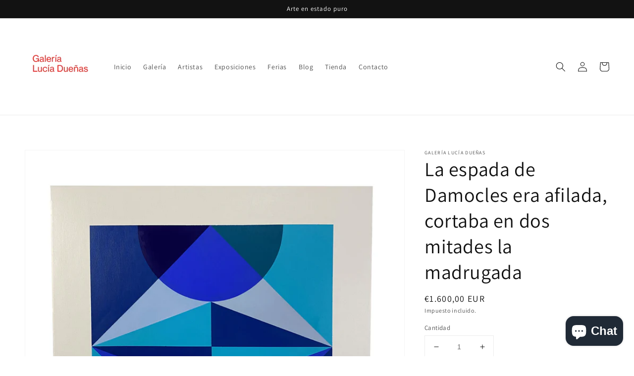

--- FILE ---
content_type: text/html; charset=utf-8
request_url: https://www.luciaduenasgaleria.com/products/la-espada-de-damocles-era-afilada-cortaba-en-dos-mitades-la-madrugada
body_size: 38002
content:
<!doctype html>
<html class="no-js" lang="es">
  <head>
    <meta charset="utf-8">
    <meta http-equiv="X-UA-Compatible" content="IE=edge">
    <meta name="viewport" content="width=device-width,initial-scale=1">
    <meta name="theme-color" content="">
    <link rel="canonical" href="https://www.luciaduenasgaleria.com/products/la-espada-de-damocles-era-afilada-cortaba-en-dos-mitades-la-madrugada">
    <link rel="preconnect" href="https://cdn.shopify.com" crossorigin><link rel="icon" type="image/png" href="//www.luciaduenasgaleria.com/cdn/shop/files/47357513_766969826971802_1319011669514387456_n_32x32.png?v=1641758101"><link rel="preconnect" href="https://fonts.shopifycdn.com" crossorigin><title>
      La espada de Damocles era afilada, cortaba en dos mitades la madrugada
 &ndash; Galería Lucía Dueñas</title>

    
      <meta name="description" content="100 x 100 cm., acrílico sobre lienzo. &quot;Estamos viviendo en un contexto en el que es más necesaria que nunca la geometría. La búsqueda de un orden dentro de todo este exceso de información, de datos, de imágenes o de opiniones. Cuando incluso el silencio no es suficiente, la imagen ejerce el mayor de sus poderes, establ">
    

    

<meta property="og:site_name" content="Galería Lucía Dueñas">
<meta property="og:url" content="https://www.luciaduenasgaleria.com/products/la-espada-de-damocles-era-afilada-cortaba-en-dos-mitades-la-madrugada">
<meta property="og:title" content="La espada de Damocles era afilada, cortaba en dos mitades la madrugada">
<meta property="og:type" content="product">
<meta property="og:description" content="100 x 100 cm., acrílico sobre lienzo. &quot;Estamos viviendo en un contexto en el que es más necesaria que nunca la geometría. La búsqueda de un orden dentro de todo este exceso de información, de datos, de imágenes o de opiniones. Cuando incluso el silencio no es suficiente, la imagen ejerce el mayor de sus poderes, establ"><meta property="og:image" content="http://www.luciaduenasgaleria.com/cdn/shop/products/LaespadadeDamocleseraafilada_cortabaendosmitadeslamadrugada.100x100cm._acrilicosobrelienzo.jpg?v=1641822054">
  <meta property="og:image:secure_url" content="https://www.luciaduenasgaleria.com/cdn/shop/products/LaespadadeDamocleseraafilada_cortabaendosmitadeslamadrugada.100x100cm._acrilicosobrelienzo.jpg?v=1641822054">
  <meta property="og:image:width" content="3004">
  <meta property="og:image:height" content="3059"><meta property="og:price:amount" content="1.600,00">
  <meta property="og:price:currency" content="EUR"><meta name="twitter:site" content="@luciadsgaleria"><meta name="twitter:card" content="summary_large_image">
<meta name="twitter:title" content="La espada de Damocles era afilada, cortaba en dos mitades la madrugada">
<meta name="twitter:description" content="100 x 100 cm., acrílico sobre lienzo. &quot;Estamos viviendo en un contexto en el que es más necesaria que nunca la geometría. La búsqueda de un orden dentro de todo este exceso de información, de datos, de imágenes o de opiniones. Cuando incluso el silencio no es suficiente, la imagen ejerce el mayor de sus poderes, establ">


    <script src="//www.luciaduenasgaleria.com/cdn/shop/t/1/assets/global.js?v=134895141903428787311641756842" defer="defer"></script>
    <script>window.performance && window.performance.mark && window.performance.mark('shopify.content_for_header.start');</script><meta name="google-site-verification" content="1kYRxZTV8GG3A2qibFqYs7E3NauMc9k6cDCBvXf4gto">
<meta id="shopify-digital-wallet" name="shopify-digital-wallet" content="/62241112295/digital_wallets/dialog">
<meta name="shopify-checkout-api-token" content="865c2ae18e23f199bf5f4cd41568ab10">
<meta id="in-context-paypal-metadata" data-shop-id="62241112295" data-venmo-supported="false" data-environment="production" data-locale="es_ES" data-paypal-v4="true" data-currency="EUR">
<link rel="alternate" hreflang="x-default" href="https://www.luciaduenasgaleria.com/products/la-espada-de-damocles-era-afilada-cortaba-en-dos-mitades-la-madrugada">
<link rel="alternate" hreflang="es" href="https://www.luciaduenasgaleria.com/products/la-espada-de-damocles-era-afilada-cortaba-en-dos-mitades-la-madrugada">
<link rel="alternate" hreflang="pt" href="https://www.luciaduenasgaleria.com/pt/products/la-espada-de-damocles-era-afilada-cortaba-en-dos-mitades-la-madrugada">
<link rel="alternate" hreflang="en" href="https://www.luciaduenasgaleria.com/en/products/la-espada-de-damocles-era-afilada-cortaba-en-dos-mitades-la-madrugada">
<link rel="alternate" hreflang="es-AC" href="https://www.luciaduenasgaleria.com/es-pt/products/la-espada-de-damocles-era-afilada-cortaba-en-dos-mitades-la-madrugada">
<link rel="alternate" hreflang="pt-AC" href="https://www.luciaduenasgaleria.com/pt-pt/products/la-espada-de-damocles-era-afilada-cortaba-en-dos-mitades-la-madrugada">
<link rel="alternate" hreflang="en-AC" href="https://www.luciaduenasgaleria.com/en-pt/products/la-espada-de-damocles-era-afilada-cortaba-en-dos-mitades-la-madrugada">
<link rel="alternate" hreflang="es-AD" href="https://www.luciaduenasgaleria.com/es-pt/products/la-espada-de-damocles-era-afilada-cortaba-en-dos-mitades-la-madrugada">
<link rel="alternate" hreflang="pt-AD" href="https://www.luciaduenasgaleria.com/pt-pt/products/la-espada-de-damocles-era-afilada-cortaba-en-dos-mitades-la-madrugada">
<link rel="alternate" hreflang="en-AD" href="https://www.luciaduenasgaleria.com/en-pt/products/la-espada-de-damocles-era-afilada-cortaba-en-dos-mitades-la-madrugada">
<link rel="alternate" hreflang="es-AE" href="https://www.luciaduenasgaleria.com/es-pt/products/la-espada-de-damocles-era-afilada-cortaba-en-dos-mitades-la-madrugada">
<link rel="alternate" hreflang="pt-AE" href="https://www.luciaduenasgaleria.com/pt-pt/products/la-espada-de-damocles-era-afilada-cortaba-en-dos-mitades-la-madrugada">
<link rel="alternate" hreflang="en-AE" href="https://www.luciaduenasgaleria.com/en-pt/products/la-espada-de-damocles-era-afilada-cortaba-en-dos-mitades-la-madrugada">
<link rel="alternate" hreflang="es-AF" href="https://www.luciaduenasgaleria.com/es-pt/products/la-espada-de-damocles-era-afilada-cortaba-en-dos-mitades-la-madrugada">
<link rel="alternate" hreflang="pt-AF" href="https://www.luciaduenasgaleria.com/pt-pt/products/la-espada-de-damocles-era-afilada-cortaba-en-dos-mitades-la-madrugada">
<link rel="alternate" hreflang="en-AF" href="https://www.luciaduenasgaleria.com/en-pt/products/la-espada-de-damocles-era-afilada-cortaba-en-dos-mitades-la-madrugada">
<link rel="alternate" hreflang="es-AG" href="https://www.luciaduenasgaleria.com/es-pt/products/la-espada-de-damocles-era-afilada-cortaba-en-dos-mitades-la-madrugada">
<link rel="alternate" hreflang="pt-AG" href="https://www.luciaduenasgaleria.com/pt-pt/products/la-espada-de-damocles-era-afilada-cortaba-en-dos-mitades-la-madrugada">
<link rel="alternate" hreflang="en-AG" href="https://www.luciaduenasgaleria.com/en-pt/products/la-espada-de-damocles-era-afilada-cortaba-en-dos-mitades-la-madrugada">
<link rel="alternate" hreflang="es-AI" href="https://www.luciaduenasgaleria.com/es-pt/products/la-espada-de-damocles-era-afilada-cortaba-en-dos-mitades-la-madrugada">
<link rel="alternate" hreflang="pt-AI" href="https://www.luciaduenasgaleria.com/pt-pt/products/la-espada-de-damocles-era-afilada-cortaba-en-dos-mitades-la-madrugada">
<link rel="alternate" hreflang="en-AI" href="https://www.luciaduenasgaleria.com/en-pt/products/la-espada-de-damocles-era-afilada-cortaba-en-dos-mitades-la-madrugada">
<link rel="alternate" hreflang="es-AL" href="https://www.luciaduenasgaleria.com/es-pt/products/la-espada-de-damocles-era-afilada-cortaba-en-dos-mitades-la-madrugada">
<link rel="alternate" hreflang="pt-AL" href="https://www.luciaduenasgaleria.com/pt-pt/products/la-espada-de-damocles-era-afilada-cortaba-en-dos-mitades-la-madrugada">
<link rel="alternate" hreflang="en-AL" href="https://www.luciaduenasgaleria.com/en-pt/products/la-espada-de-damocles-era-afilada-cortaba-en-dos-mitades-la-madrugada">
<link rel="alternate" hreflang="es-AM" href="https://www.luciaduenasgaleria.com/es-pt/products/la-espada-de-damocles-era-afilada-cortaba-en-dos-mitades-la-madrugada">
<link rel="alternate" hreflang="pt-AM" href="https://www.luciaduenasgaleria.com/pt-pt/products/la-espada-de-damocles-era-afilada-cortaba-en-dos-mitades-la-madrugada">
<link rel="alternate" hreflang="en-AM" href="https://www.luciaduenasgaleria.com/en-pt/products/la-espada-de-damocles-era-afilada-cortaba-en-dos-mitades-la-madrugada">
<link rel="alternate" hreflang="es-AO" href="https://www.luciaduenasgaleria.com/es-pt/products/la-espada-de-damocles-era-afilada-cortaba-en-dos-mitades-la-madrugada">
<link rel="alternate" hreflang="pt-AO" href="https://www.luciaduenasgaleria.com/pt-pt/products/la-espada-de-damocles-era-afilada-cortaba-en-dos-mitades-la-madrugada">
<link rel="alternate" hreflang="en-AO" href="https://www.luciaduenasgaleria.com/en-pt/products/la-espada-de-damocles-era-afilada-cortaba-en-dos-mitades-la-madrugada">
<link rel="alternate" hreflang="es-AR" href="https://www.luciaduenasgaleria.com/es-pt/products/la-espada-de-damocles-era-afilada-cortaba-en-dos-mitades-la-madrugada">
<link rel="alternate" hreflang="pt-AR" href="https://www.luciaduenasgaleria.com/pt-pt/products/la-espada-de-damocles-era-afilada-cortaba-en-dos-mitades-la-madrugada">
<link rel="alternate" hreflang="en-AR" href="https://www.luciaduenasgaleria.com/en-pt/products/la-espada-de-damocles-era-afilada-cortaba-en-dos-mitades-la-madrugada">
<link rel="alternate" hreflang="es-AT" href="https://www.luciaduenasgaleria.com/es-pt/products/la-espada-de-damocles-era-afilada-cortaba-en-dos-mitades-la-madrugada">
<link rel="alternate" hreflang="pt-AT" href="https://www.luciaduenasgaleria.com/pt-pt/products/la-espada-de-damocles-era-afilada-cortaba-en-dos-mitades-la-madrugada">
<link rel="alternate" hreflang="en-AT" href="https://www.luciaduenasgaleria.com/en-pt/products/la-espada-de-damocles-era-afilada-cortaba-en-dos-mitades-la-madrugada">
<link rel="alternate" hreflang="es-AU" href="https://www.luciaduenasgaleria.com/es-pt/products/la-espada-de-damocles-era-afilada-cortaba-en-dos-mitades-la-madrugada">
<link rel="alternate" hreflang="pt-AU" href="https://www.luciaduenasgaleria.com/pt-pt/products/la-espada-de-damocles-era-afilada-cortaba-en-dos-mitades-la-madrugada">
<link rel="alternate" hreflang="en-AU" href="https://www.luciaduenasgaleria.com/en-pt/products/la-espada-de-damocles-era-afilada-cortaba-en-dos-mitades-la-madrugada">
<link rel="alternate" hreflang="es-AW" href="https://www.luciaduenasgaleria.com/es-pt/products/la-espada-de-damocles-era-afilada-cortaba-en-dos-mitades-la-madrugada">
<link rel="alternate" hreflang="pt-AW" href="https://www.luciaduenasgaleria.com/pt-pt/products/la-espada-de-damocles-era-afilada-cortaba-en-dos-mitades-la-madrugada">
<link rel="alternate" hreflang="en-AW" href="https://www.luciaduenasgaleria.com/en-pt/products/la-espada-de-damocles-era-afilada-cortaba-en-dos-mitades-la-madrugada">
<link rel="alternate" hreflang="es-AX" href="https://www.luciaduenasgaleria.com/es-pt/products/la-espada-de-damocles-era-afilada-cortaba-en-dos-mitades-la-madrugada">
<link rel="alternate" hreflang="pt-AX" href="https://www.luciaduenasgaleria.com/pt-pt/products/la-espada-de-damocles-era-afilada-cortaba-en-dos-mitades-la-madrugada">
<link rel="alternate" hreflang="en-AX" href="https://www.luciaduenasgaleria.com/en-pt/products/la-espada-de-damocles-era-afilada-cortaba-en-dos-mitades-la-madrugada">
<link rel="alternate" hreflang="es-AZ" href="https://www.luciaduenasgaleria.com/es-pt/products/la-espada-de-damocles-era-afilada-cortaba-en-dos-mitades-la-madrugada">
<link rel="alternate" hreflang="pt-AZ" href="https://www.luciaduenasgaleria.com/pt-pt/products/la-espada-de-damocles-era-afilada-cortaba-en-dos-mitades-la-madrugada">
<link rel="alternate" hreflang="en-AZ" href="https://www.luciaduenasgaleria.com/en-pt/products/la-espada-de-damocles-era-afilada-cortaba-en-dos-mitades-la-madrugada">
<link rel="alternate" hreflang="es-BA" href="https://www.luciaduenasgaleria.com/es-pt/products/la-espada-de-damocles-era-afilada-cortaba-en-dos-mitades-la-madrugada">
<link rel="alternate" hreflang="pt-BA" href="https://www.luciaduenasgaleria.com/pt-pt/products/la-espada-de-damocles-era-afilada-cortaba-en-dos-mitades-la-madrugada">
<link rel="alternate" hreflang="en-BA" href="https://www.luciaduenasgaleria.com/en-pt/products/la-espada-de-damocles-era-afilada-cortaba-en-dos-mitades-la-madrugada">
<link rel="alternate" hreflang="es-BB" href="https://www.luciaduenasgaleria.com/es-pt/products/la-espada-de-damocles-era-afilada-cortaba-en-dos-mitades-la-madrugada">
<link rel="alternate" hreflang="pt-BB" href="https://www.luciaduenasgaleria.com/pt-pt/products/la-espada-de-damocles-era-afilada-cortaba-en-dos-mitades-la-madrugada">
<link rel="alternate" hreflang="en-BB" href="https://www.luciaduenasgaleria.com/en-pt/products/la-espada-de-damocles-era-afilada-cortaba-en-dos-mitades-la-madrugada">
<link rel="alternate" hreflang="es-BD" href="https://www.luciaduenasgaleria.com/es-pt/products/la-espada-de-damocles-era-afilada-cortaba-en-dos-mitades-la-madrugada">
<link rel="alternate" hreflang="pt-BD" href="https://www.luciaduenasgaleria.com/pt-pt/products/la-espada-de-damocles-era-afilada-cortaba-en-dos-mitades-la-madrugada">
<link rel="alternate" hreflang="en-BD" href="https://www.luciaduenasgaleria.com/en-pt/products/la-espada-de-damocles-era-afilada-cortaba-en-dos-mitades-la-madrugada">
<link rel="alternate" hreflang="es-BE" href="https://www.luciaduenasgaleria.com/es-pt/products/la-espada-de-damocles-era-afilada-cortaba-en-dos-mitades-la-madrugada">
<link rel="alternate" hreflang="pt-BE" href="https://www.luciaduenasgaleria.com/pt-pt/products/la-espada-de-damocles-era-afilada-cortaba-en-dos-mitades-la-madrugada">
<link rel="alternate" hreflang="en-BE" href="https://www.luciaduenasgaleria.com/en-pt/products/la-espada-de-damocles-era-afilada-cortaba-en-dos-mitades-la-madrugada">
<link rel="alternate" hreflang="es-BF" href="https://www.luciaduenasgaleria.com/es-pt/products/la-espada-de-damocles-era-afilada-cortaba-en-dos-mitades-la-madrugada">
<link rel="alternate" hreflang="pt-BF" href="https://www.luciaduenasgaleria.com/pt-pt/products/la-espada-de-damocles-era-afilada-cortaba-en-dos-mitades-la-madrugada">
<link rel="alternate" hreflang="en-BF" href="https://www.luciaduenasgaleria.com/en-pt/products/la-espada-de-damocles-era-afilada-cortaba-en-dos-mitades-la-madrugada">
<link rel="alternate" hreflang="es-BG" href="https://www.luciaduenasgaleria.com/es-pt/products/la-espada-de-damocles-era-afilada-cortaba-en-dos-mitades-la-madrugada">
<link rel="alternate" hreflang="pt-BG" href="https://www.luciaduenasgaleria.com/pt-pt/products/la-espada-de-damocles-era-afilada-cortaba-en-dos-mitades-la-madrugada">
<link rel="alternate" hreflang="en-BG" href="https://www.luciaduenasgaleria.com/en-pt/products/la-espada-de-damocles-era-afilada-cortaba-en-dos-mitades-la-madrugada">
<link rel="alternate" hreflang="es-BH" href="https://www.luciaduenasgaleria.com/es-pt/products/la-espada-de-damocles-era-afilada-cortaba-en-dos-mitades-la-madrugada">
<link rel="alternate" hreflang="pt-BH" href="https://www.luciaduenasgaleria.com/pt-pt/products/la-espada-de-damocles-era-afilada-cortaba-en-dos-mitades-la-madrugada">
<link rel="alternate" hreflang="en-BH" href="https://www.luciaduenasgaleria.com/en-pt/products/la-espada-de-damocles-era-afilada-cortaba-en-dos-mitades-la-madrugada">
<link rel="alternate" hreflang="es-BI" href="https://www.luciaduenasgaleria.com/es-pt/products/la-espada-de-damocles-era-afilada-cortaba-en-dos-mitades-la-madrugada">
<link rel="alternate" hreflang="pt-BI" href="https://www.luciaduenasgaleria.com/pt-pt/products/la-espada-de-damocles-era-afilada-cortaba-en-dos-mitades-la-madrugada">
<link rel="alternate" hreflang="en-BI" href="https://www.luciaduenasgaleria.com/en-pt/products/la-espada-de-damocles-era-afilada-cortaba-en-dos-mitades-la-madrugada">
<link rel="alternate" hreflang="es-BJ" href="https://www.luciaduenasgaleria.com/es-pt/products/la-espada-de-damocles-era-afilada-cortaba-en-dos-mitades-la-madrugada">
<link rel="alternate" hreflang="pt-BJ" href="https://www.luciaduenasgaleria.com/pt-pt/products/la-espada-de-damocles-era-afilada-cortaba-en-dos-mitades-la-madrugada">
<link rel="alternate" hreflang="en-BJ" href="https://www.luciaduenasgaleria.com/en-pt/products/la-espada-de-damocles-era-afilada-cortaba-en-dos-mitades-la-madrugada">
<link rel="alternate" hreflang="es-BL" href="https://www.luciaduenasgaleria.com/es-pt/products/la-espada-de-damocles-era-afilada-cortaba-en-dos-mitades-la-madrugada">
<link rel="alternate" hreflang="pt-BL" href="https://www.luciaduenasgaleria.com/pt-pt/products/la-espada-de-damocles-era-afilada-cortaba-en-dos-mitades-la-madrugada">
<link rel="alternate" hreflang="en-BL" href="https://www.luciaduenasgaleria.com/en-pt/products/la-espada-de-damocles-era-afilada-cortaba-en-dos-mitades-la-madrugada">
<link rel="alternate" hreflang="es-BM" href="https://www.luciaduenasgaleria.com/es-pt/products/la-espada-de-damocles-era-afilada-cortaba-en-dos-mitades-la-madrugada">
<link rel="alternate" hreflang="pt-BM" href="https://www.luciaduenasgaleria.com/pt-pt/products/la-espada-de-damocles-era-afilada-cortaba-en-dos-mitades-la-madrugada">
<link rel="alternate" hreflang="en-BM" href="https://www.luciaduenasgaleria.com/en-pt/products/la-espada-de-damocles-era-afilada-cortaba-en-dos-mitades-la-madrugada">
<link rel="alternate" hreflang="es-BN" href="https://www.luciaduenasgaleria.com/es-pt/products/la-espada-de-damocles-era-afilada-cortaba-en-dos-mitades-la-madrugada">
<link rel="alternate" hreflang="pt-BN" href="https://www.luciaduenasgaleria.com/pt-pt/products/la-espada-de-damocles-era-afilada-cortaba-en-dos-mitades-la-madrugada">
<link rel="alternate" hreflang="en-BN" href="https://www.luciaduenasgaleria.com/en-pt/products/la-espada-de-damocles-era-afilada-cortaba-en-dos-mitades-la-madrugada">
<link rel="alternate" hreflang="es-BO" href="https://www.luciaduenasgaleria.com/es-pt/products/la-espada-de-damocles-era-afilada-cortaba-en-dos-mitades-la-madrugada">
<link rel="alternate" hreflang="pt-BO" href="https://www.luciaduenasgaleria.com/pt-pt/products/la-espada-de-damocles-era-afilada-cortaba-en-dos-mitades-la-madrugada">
<link rel="alternate" hreflang="en-BO" href="https://www.luciaduenasgaleria.com/en-pt/products/la-espada-de-damocles-era-afilada-cortaba-en-dos-mitades-la-madrugada">
<link rel="alternate" hreflang="es-BQ" href="https://www.luciaduenasgaleria.com/es-pt/products/la-espada-de-damocles-era-afilada-cortaba-en-dos-mitades-la-madrugada">
<link rel="alternate" hreflang="pt-BQ" href="https://www.luciaduenasgaleria.com/pt-pt/products/la-espada-de-damocles-era-afilada-cortaba-en-dos-mitades-la-madrugada">
<link rel="alternate" hreflang="en-BQ" href="https://www.luciaduenasgaleria.com/en-pt/products/la-espada-de-damocles-era-afilada-cortaba-en-dos-mitades-la-madrugada">
<link rel="alternate" hreflang="es-BR" href="https://www.luciaduenasgaleria.com/es-pt/products/la-espada-de-damocles-era-afilada-cortaba-en-dos-mitades-la-madrugada">
<link rel="alternate" hreflang="pt-BR" href="https://www.luciaduenasgaleria.com/pt-pt/products/la-espada-de-damocles-era-afilada-cortaba-en-dos-mitades-la-madrugada">
<link rel="alternate" hreflang="en-BR" href="https://www.luciaduenasgaleria.com/en-pt/products/la-espada-de-damocles-era-afilada-cortaba-en-dos-mitades-la-madrugada">
<link rel="alternate" hreflang="es-BS" href="https://www.luciaduenasgaleria.com/es-pt/products/la-espada-de-damocles-era-afilada-cortaba-en-dos-mitades-la-madrugada">
<link rel="alternate" hreflang="pt-BS" href="https://www.luciaduenasgaleria.com/pt-pt/products/la-espada-de-damocles-era-afilada-cortaba-en-dos-mitades-la-madrugada">
<link rel="alternate" hreflang="en-BS" href="https://www.luciaduenasgaleria.com/en-pt/products/la-espada-de-damocles-era-afilada-cortaba-en-dos-mitades-la-madrugada">
<link rel="alternate" hreflang="es-BT" href="https://www.luciaduenasgaleria.com/es-pt/products/la-espada-de-damocles-era-afilada-cortaba-en-dos-mitades-la-madrugada">
<link rel="alternate" hreflang="pt-BT" href="https://www.luciaduenasgaleria.com/pt-pt/products/la-espada-de-damocles-era-afilada-cortaba-en-dos-mitades-la-madrugada">
<link rel="alternate" hreflang="en-BT" href="https://www.luciaduenasgaleria.com/en-pt/products/la-espada-de-damocles-era-afilada-cortaba-en-dos-mitades-la-madrugada">
<link rel="alternate" hreflang="es-BW" href="https://www.luciaduenasgaleria.com/es-pt/products/la-espada-de-damocles-era-afilada-cortaba-en-dos-mitades-la-madrugada">
<link rel="alternate" hreflang="pt-BW" href="https://www.luciaduenasgaleria.com/pt-pt/products/la-espada-de-damocles-era-afilada-cortaba-en-dos-mitades-la-madrugada">
<link rel="alternate" hreflang="en-BW" href="https://www.luciaduenasgaleria.com/en-pt/products/la-espada-de-damocles-era-afilada-cortaba-en-dos-mitades-la-madrugada">
<link rel="alternate" hreflang="es-BY" href="https://www.luciaduenasgaleria.com/es-pt/products/la-espada-de-damocles-era-afilada-cortaba-en-dos-mitades-la-madrugada">
<link rel="alternate" hreflang="pt-BY" href="https://www.luciaduenasgaleria.com/pt-pt/products/la-espada-de-damocles-era-afilada-cortaba-en-dos-mitades-la-madrugada">
<link rel="alternate" hreflang="en-BY" href="https://www.luciaduenasgaleria.com/en-pt/products/la-espada-de-damocles-era-afilada-cortaba-en-dos-mitades-la-madrugada">
<link rel="alternate" hreflang="es-BZ" href="https://www.luciaduenasgaleria.com/es-pt/products/la-espada-de-damocles-era-afilada-cortaba-en-dos-mitades-la-madrugada">
<link rel="alternate" hreflang="pt-BZ" href="https://www.luciaduenasgaleria.com/pt-pt/products/la-espada-de-damocles-era-afilada-cortaba-en-dos-mitades-la-madrugada">
<link rel="alternate" hreflang="en-BZ" href="https://www.luciaduenasgaleria.com/en-pt/products/la-espada-de-damocles-era-afilada-cortaba-en-dos-mitades-la-madrugada">
<link rel="alternate" hreflang="es-CA" href="https://www.luciaduenasgaleria.com/es-pt/products/la-espada-de-damocles-era-afilada-cortaba-en-dos-mitades-la-madrugada">
<link rel="alternate" hreflang="pt-CA" href="https://www.luciaduenasgaleria.com/pt-pt/products/la-espada-de-damocles-era-afilada-cortaba-en-dos-mitades-la-madrugada">
<link rel="alternate" hreflang="en-CA" href="https://www.luciaduenasgaleria.com/en-pt/products/la-espada-de-damocles-era-afilada-cortaba-en-dos-mitades-la-madrugada">
<link rel="alternate" hreflang="es-CC" href="https://www.luciaduenasgaleria.com/es-pt/products/la-espada-de-damocles-era-afilada-cortaba-en-dos-mitades-la-madrugada">
<link rel="alternate" hreflang="pt-CC" href="https://www.luciaduenasgaleria.com/pt-pt/products/la-espada-de-damocles-era-afilada-cortaba-en-dos-mitades-la-madrugada">
<link rel="alternate" hreflang="en-CC" href="https://www.luciaduenasgaleria.com/en-pt/products/la-espada-de-damocles-era-afilada-cortaba-en-dos-mitades-la-madrugada">
<link rel="alternate" hreflang="es-CD" href="https://www.luciaduenasgaleria.com/es-pt/products/la-espada-de-damocles-era-afilada-cortaba-en-dos-mitades-la-madrugada">
<link rel="alternate" hreflang="pt-CD" href="https://www.luciaduenasgaleria.com/pt-pt/products/la-espada-de-damocles-era-afilada-cortaba-en-dos-mitades-la-madrugada">
<link rel="alternate" hreflang="en-CD" href="https://www.luciaduenasgaleria.com/en-pt/products/la-espada-de-damocles-era-afilada-cortaba-en-dos-mitades-la-madrugada">
<link rel="alternate" hreflang="es-CF" href="https://www.luciaduenasgaleria.com/es-pt/products/la-espada-de-damocles-era-afilada-cortaba-en-dos-mitades-la-madrugada">
<link rel="alternate" hreflang="pt-CF" href="https://www.luciaduenasgaleria.com/pt-pt/products/la-espada-de-damocles-era-afilada-cortaba-en-dos-mitades-la-madrugada">
<link rel="alternate" hreflang="en-CF" href="https://www.luciaduenasgaleria.com/en-pt/products/la-espada-de-damocles-era-afilada-cortaba-en-dos-mitades-la-madrugada">
<link rel="alternate" hreflang="es-CG" href="https://www.luciaduenasgaleria.com/es-pt/products/la-espada-de-damocles-era-afilada-cortaba-en-dos-mitades-la-madrugada">
<link rel="alternate" hreflang="pt-CG" href="https://www.luciaduenasgaleria.com/pt-pt/products/la-espada-de-damocles-era-afilada-cortaba-en-dos-mitades-la-madrugada">
<link rel="alternate" hreflang="en-CG" href="https://www.luciaduenasgaleria.com/en-pt/products/la-espada-de-damocles-era-afilada-cortaba-en-dos-mitades-la-madrugada">
<link rel="alternate" hreflang="es-CH" href="https://www.luciaduenasgaleria.com/es-pt/products/la-espada-de-damocles-era-afilada-cortaba-en-dos-mitades-la-madrugada">
<link rel="alternate" hreflang="pt-CH" href="https://www.luciaduenasgaleria.com/pt-pt/products/la-espada-de-damocles-era-afilada-cortaba-en-dos-mitades-la-madrugada">
<link rel="alternate" hreflang="en-CH" href="https://www.luciaduenasgaleria.com/en-pt/products/la-espada-de-damocles-era-afilada-cortaba-en-dos-mitades-la-madrugada">
<link rel="alternate" hreflang="es-CI" href="https://www.luciaduenasgaleria.com/es-pt/products/la-espada-de-damocles-era-afilada-cortaba-en-dos-mitades-la-madrugada">
<link rel="alternate" hreflang="pt-CI" href="https://www.luciaduenasgaleria.com/pt-pt/products/la-espada-de-damocles-era-afilada-cortaba-en-dos-mitades-la-madrugada">
<link rel="alternate" hreflang="en-CI" href="https://www.luciaduenasgaleria.com/en-pt/products/la-espada-de-damocles-era-afilada-cortaba-en-dos-mitades-la-madrugada">
<link rel="alternate" hreflang="es-CK" href="https://www.luciaduenasgaleria.com/es-pt/products/la-espada-de-damocles-era-afilada-cortaba-en-dos-mitades-la-madrugada">
<link rel="alternate" hreflang="pt-CK" href="https://www.luciaduenasgaleria.com/pt-pt/products/la-espada-de-damocles-era-afilada-cortaba-en-dos-mitades-la-madrugada">
<link rel="alternate" hreflang="en-CK" href="https://www.luciaduenasgaleria.com/en-pt/products/la-espada-de-damocles-era-afilada-cortaba-en-dos-mitades-la-madrugada">
<link rel="alternate" hreflang="es-CL" href="https://www.luciaduenasgaleria.com/es-pt/products/la-espada-de-damocles-era-afilada-cortaba-en-dos-mitades-la-madrugada">
<link rel="alternate" hreflang="pt-CL" href="https://www.luciaduenasgaleria.com/pt-pt/products/la-espada-de-damocles-era-afilada-cortaba-en-dos-mitades-la-madrugada">
<link rel="alternate" hreflang="en-CL" href="https://www.luciaduenasgaleria.com/en-pt/products/la-espada-de-damocles-era-afilada-cortaba-en-dos-mitades-la-madrugada">
<link rel="alternate" hreflang="es-CM" href="https://www.luciaduenasgaleria.com/es-pt/products/la-espada-de-damocles-era-afilada-cortaba-en-dos-mitades-la-madrugada">
<link rel="alternate" hreflang="pt-CM" href="https://www.luciaduenasgaleria.com/pt-pt/products/la-espada-de-damocles-era-afilada-cortaba-en-dos-mitades-la-madrugada">
<link rel="alternate" hreflang="en-CM" href="https://www.luciaduenasgaleria.com/en-pt/products/la-espada-de-damocles-era-afilada-cortaba-en-dos-mitades-la-madrugada">
<link rel="alternate" hreflang="es-CN" href="https://www.luciaduenasgaleria.com/es-pt/products/la-espada-de-damocles-era-afilada-cortaba-en-dos-mitades-la-madrugada">
<link rel="alternate" hreflang="pt-CN" href="https://www.luciaduenasgaleria.com/pt-pt/products/la-espada-de-damocles-era-afilada-cortaba-en-dos-mitades-la-madrugada">
<link rel="alternate" hreflang="en-CN" href="https://www.luciaduenasgaleria.com/en-pt/products/la-espada-de-damocles-era-afilada-cortaba-en-dos-mitades-la-madrugada">
<link rel="alternate" hreflang="es-CO" href="https://www.luciaduenasgaleria.com/es-pt/products/la-espada-de-damocles-era-afilada-cortaba-en-dos-mitades-la-madrugada">
<link rel="alternate" hreflang="pt-CO" href="https://www.luciaduenasgaleria.com/pt-pt/products/la-espada-de-damocles-era-afilada-cortaba-en-dos-mitades-la-madrugada">
<link rel="alternate" hreflang="en-CO" href="https://www.luciaduenasgaleria.com/en-pt/products/la-espada-de-damocles-era-afilada-cortaba-en-dos-mitades-la-madrugada">
<link rel="alternate" hreflang="es-CR" href="https://www.luciaduenasgaleria.com/es-pt/products/la-espada-de-damocles-era-afilada-cortaba-en-dos-mitades-la-madrugada">
<link rel="alternate" hreflang="pt-CR" href="https://www.luciaduenasgaleria.com/pt-pt/products/la-espada-de-damocles-era-afilada-cortaba-en-dos-mitades-la-madrugada">
<link rel="alternate" hreflang="en-CR" href="https://www.luciaduenasgaleria.com/en-pt/products/la-espada-de-damocles-era-afilada-cortaba-en-dos-mitades-la-madrugada">
<link rel="alternate" hreflang="es-CV" href="https://www.luciaduenasgaleria.com/es-pt/products/la-espada-de-damocles-era-afilada-cortaba-en-dos-mitades-la-madrugada">
<link rel="alternate" hreflang="pt-CV" href="https://www.luciaduenasgaleria.com/pt-pt/products/la-espada-de-damocles-era-afilada-cortaba-en-dos-mitades-la-madrugada">
<link rel="alternate" hreflang="en-CV" href="https://www.luciaduenasgaleria.com/en-pt/products/la-espada-de-damocles-era-afilada-cortaba-en-dos-mitades-la-madrugada">
<link rel="alternate" hreflang="es-CW" href="https://www.luciaduenasgaleria.com/es-pt/products/la-espada-de-damocles-era-afilada-cortaba-en-dos-mitades-la-madrugada">
<link rel="alternate" hreflang="pt-CW" href="https://www.luciaduenasgaleria.com/pt-pt/products/la-espada-de-damocles-era-afilada-cortaba-en-dos-mitades-la-madrugada">
<link rel="alternate" hreflang="en-CW" href="https://www.luciaduenasgaleria.com/en-pt/products/la-espada-de-damocles-era-afilada-cortaba-en-dos-mitades-la-madrugada">
<link rel="alternate" hreflang="es-CX" href="https://www.luciaduenasgaleria.com/es-pt/products/la-espada-de-damocles-era-afilada-cortaba-en-dos-mitades-la-madrugada">
<link rel="alternate" hreflang="pt-CX" href="https://www.luciaduenasgaleria.com/pt-pt/products/la-espada-de-damocles-era-afilada-cortaba-en-dos-mitades-la-madrugada">
<link rel="alternate" hreflang="en-CX" href="https://www.luciaduenasgaleria.com/en-pt/products/la-espada-de-damocles-era-afilada-cortaba-en-dos-mitades-la-madrugada">
<link rel="alternate" hreflang="es-CY" href="https://www.luciaduenasgaleria.com/es-pt/products/la-espada-de-damocles-era-afilada-cortaba-en-dos-mitades-la-madrugada">
<link rel="alternate" hreflang="pt-CY" href="https://www.luciaduenasgaleria.com/pt-pt/products/la-espada-de-damocles-era-afilada-cortaba-en-dos-mitades-la-madrugada">
<link rel="alternate" hreflang="en-CY" href="https://www.luciaduenasgaleria.com/en-pt/products/la-espada-de-damocles-era-afilada-cortaba-en-dos-mitades-la-madrugada">
<link rel="alternate" hreflang="es-CZ" href="https://www.luciaduenasgaleria.com/es-pt/products/la-espada-de-damocles-era-afilada-cortaba-en-dos-mitades-la-madrugada">
<link rel="alternate" hreflang="pt-CZ" href="https://www.luciaduenasgaleria.com/pt-pt/products/la-espada-de-damocles-era-afilada-cortaba-en-dos-mitades-la-madrugada">
<link rel="alternate" hreflang="en-CZ" href="https://www.luciaduenasgaleria.com/en-pt/products/la-espada-de-damocles-era-afilada-cortaba-en-dos-mitades-la-madrugada">
<link rel="alternate" hreflang="es-DE" href="https://www.luciaduenasgaleria.com/es-pt/products/la-espada-de-damocles-era-afilada-cortaba-en-dos-mitades-la-madrugada">
<link rel="alternate" hreflang="pt-DE" href="https://www.luciaduenasgaleria.com/pt-pt/products/la-espada-de-damocles-era-afilada-cortaba-en-dos-mitades-la-madrugada">
<link rel="alternate" hreflang="en-DE" href="https://www.luciaduenasgaleria.com/en-pt/products/la-espada-de-damocles-era-afilada-cortaba-en-dos-mitades-la-madrugada">
<link rel="alternate" hreflang="es-DJ" href="https://www.luciaduenasgaleria.com/es-pt/products/la-espada-de-damocles-era-afilada-cortaba-en-dos-mitades-la-madrugada">
<link rel="alternate" hreflang="pt-DJ" href="https://www.luciaduenasgaleria.com/pt-pt/products/la-espada-de-damocles-era-afilada-cortaba-en-dos-mitades-la-madrugada">
<link rel="alternate" hreflang="en-DJ" href="https://www.luciaduenasgaleria.com/en-pt/products/la-espada-de-damocles-era-afilada-cortaba-en-dos-mitades-la-madrugada">
<link rel="alternate" hreflang="es-DK" href="https://www.luciaduenasgaleria.com/es-pt/products/la-espada-de-damocles-era-afilada-cortaba-en-dos-mitades-la-madrugada">
<link rel="alternate" hreflang="pt-DK" href="https://www.luciaduenasgaleria.com/pt-pt/products/la-espada-de-damocles-era-afilada-cortaba-en-dos-mitades-la-madrugada">
<link rel="alternate" hreflang="en-DK" href="https://www.luciaduenasgaleria.com/en-pt/products/la-espada-de-damocles-era-afilada-cortaba-en-dos-mitades-la-madrugada">
<link rel="alternate" hreflang="es-DM" href="https://www.luciaduenasgaleria.com/es-pt/products/la-espada-de-damocles-era-afilada-cortaba-en-dos-mitades-la-madrugada">
<link rel="alternate" hreflang="pt-DM" href="https://www.luciaduenasgaleria.com/pt-pt/products/la-espada-de-damocles-era-afilada-cortaba-en-dos-mitades-la-madrugada">
<link rel="alternate" hreflang="en-DM" href="https://www.luciaduenasgaleria.com/en-pt/products/la-espada-de-damocles-era-afilada-cortaba-en-dos-mitades-la-madrugada">
<link rel="alternate" hreflang="es-DO" href="https://www.luciaduenasgaleria.com/es-pt/products/la-espada-de-damocles-era-afilada-cortaba-en-dos-mitades-la-madrugada">
<link rel="alternate" hreflang="pt-DO" href="https://www.luciaduenasgaleria.com/pt-pt/products/la-espada-de-damocles-era-afilada-cortaba-en-dos-mitades-la-madrugada">
<link rel="alternate" hreflang="en-DO" href="https://www.luciaduenasgaleria.com/en-pt/products/la-espada-de-damocles-era-afilada-cortaba-en-dos-mitades-la-madrugada">
<link rel="alternate" hreflang="es-DZ" href="https://www.luciaduenasgaleria.com/es-pt/products/la-espada-de-damocles-era-afilada-cortaba-en-dos-mitades-la-madrugada">
<link rel="alternate" hreflang="pt-DZ" href="https://www.luciaduenasgaleria.com/pt-pt/products/la-espada-de-damocles-era-afilada-cortaba-en-dos-mitades-la-madrugada">
<link rel="alternate" hreflang="en-DZ" href="https://www.luciaduenasgaleria.com/en-pt/products/la-espada-de-damocles-era-afilada-cortaba-en-dos-mitades-la-madrugada">
<link rel="alternate" hreflang="es-EC" href="https://www.luciaduenasgaleria.com/es-pt/products/la-espada-de-damocles-era-afilada-cortaba-en-dos-mitades-la-madrugada">
<link rel="alternate" hreflang="pt-EC" href="https://www.luciaduenasgaleria.com/pt-pt/products/la-espada-de-damocles-era-afilada-cortaba-en-dos-mitades-la-madrugada">
<link rel="alternate" hreflang="en-EC" href="https://www.luciaduenasgaleria.com/en-pt/products/la-espada-de-damocles-era-afilada-cortaba-en-dos-mitades-la-madrugada">
<link rel="alternate" hreflang="es-EE" href="https://www.luciaduenasgaleria.com/es-pt/products/la-espada-de-damocles-era-afilada-cortaba-en-dos-mitades-la-madrugada">
<link rel="alternate" hreflang="pt-EE" href="https://www.luciaduenasgaleria.com/pt-pt/products/la-espada-de-damocles-era-afilada-cortaba-en-dos-mitades-la-madrugada">
<link rel="alternate" hreflang="en-EE" href="https://www.luciaduenasgaleria.com/en-pt/products/la-espada-de-damocles-era-afilada-cortaba-en-dos-mitades-la-madrugada">
<link rel="alternate" hreflang="es-EG" href="https://www.luciaduenasgaleria.com/es-pt/products/la-espada-de-damocles-era-afilada-cortaba-en-dos-mitades-la-madrugada">
<link rel="alternate" hreflang="pt-EG" href="https://www.luciaduenasgaleria.com/pt-pt/products/la-espada-de-damocles-era-afilada-cortaba-en-dos-mitades-la-madrugada">
<link rel="alternate" hreflang="en-EG" href="https://www.luciaduenasgaleria.com/en-pt/products/la-espada-de-damocles-era-afilada-cortaba-en-dos-mitades-la-madrugada">
<link rel="alternate" hreflang="es-EH" href="https://www.luciaduenasgaleria.com/es-pt/products/la-espada-de-damocles-era-afilada-cortaba-en-dos-mitades-la-madrugada">
<link rel="alternate" hreflang="pt-EH" href="https://www.luciaduenasgaleria.com/pt-pt/products/la-espada-de-damocles-era-afilada-cortaba-en-dos-mitades-la-madrugada">
<link rel="alternate" hreflang="en-EH" href="https://www.luciaduenasgaleria.com/en-pt/products/la-espada-de-damocles-era-afilada-cortaba-en-dos-mitades-la-madrugada">
<link rel="alternate" hreflang="es-ER" href="https://www.luciaduenasgaleria.com/es-pt/products/la-espada-de-damocles-era-afilada-cortaba-en-dos-mitades-la-madrugada">
<link rel="alternate" hreflang="pt-ER" href="https://www.luciaduenasgaleria.com/pt-pt/products/la-espada-de-damocles-era-afilada-cortaba-en-dos-mitades-la-madrugada">
<link rel="alternate" hreflang="en-ER" href="https://www.luciaduenasgaleria.com/en-pt/products/la-espada-de-damocles-era-afilada-cortaba-en-dos-mitades-la-madrugada">
<link rel="alternate" hreflang="es-ET" href="https://www.luciaduenasgaleria.com/es-pt/products/la-espada-de-damocles-era-afilada-cortaba-en-dos-mitades-la-madrugada">
<link rel="alternate" hreflang="pt-ET" href="https://www.luciaduenasgaleria.com/pt-pt/products/la-espada-de-damocles-era-afilada-cortaba-en-dos-mitades-la-madrugada">
<link rel="alternate" hreflang="en-ET" href="https://www.luciaduenasgaleria.com/en-pt/products/la-espada-de-damocles-era-afilada-cortaba-en-dos-mitades-la-madrugada">
<link rel="alternate" hreflang="es-FI" href="https://www.luciaduenasgaleria.com/es-pt/products/la-espada-de-damocles-era-afilada-cortaba-en-dos-mitades-la-madrugada">
<link rel="alternate" hreflang="pt-FI" href="https://www.luciaduenasgaleria.com/pt-pt/products/la-espada-de-damocles-era-afilada-cortaba-en-dos-mitades-la-madrugada">
<link rel="alternate" hreflang="en-FI" href="https://www.luciaduenasgaleria.com/en-pt/products/la-espada-de-damocles-era-afilada-cortaba-en-dos-mitades-la-madrugada">
<link rel="alternate" hreflang="es-FJ" href="https://www.luciaduenasgaleria.com/es-pt/products/la-espada-de-damocles-era-afilada-cortaba-en-dos-mitades-la-madrugada">
<link rel="alternate" hreflang="pt-FJ" href="https://www.luciaduenasgaleria.com/pt-pt/products/la-espada-de-damocles-era-afilada-cortaba-en-dos-mitades-la-madrugada">
<link rel="alternate" hreflang="en-FJ" href="https://www.luciaduenasgaleria.com/en-pt/products/la-espada-de-damocles-era-afilada-cortaba-en-dos-mitades-la-madrugada">
<link rel="alternate" hreflang="es-FK" href="https://www.luciaduenasgaleria.com/es-pt/products/la-espada-de-damocles-era-afilada-cortaba-en-dos-mitades-la-madrugada">
<link rel="alternate" hreflang="pt-FK" href="https://www.luciaduenasgaleria.com/pt-pt/products/la-espada-de-damocles-era-afilada-cortaba-en-dos-mitades-la-madrugada">
<link rel="alternate" hreflang="en-FK" href="https://www.luciaduenasgaleria.com/en-pt/products/la-espada-de-damocles-era-afilada-cortaba-en-dos-mitades-la-madrugada">
<link rel="alternate" hreflang="es-FO" href="https://www.luciaduenasgaleria.com/es-pt/products/la-espada-de-damocles-era-afilada-cortaba-en-dos-mitades-la-madrugada">
<link rel="alternate" hreflang="pt-FO" href="https://www.luciaduenasgaleria.com/pt-pt/products/la-espada-de-damocles-era-afilada-cortaba-en-dos-mitades-la-madrugada">
<link rel="alternate" hreflang="en-FO" href="https://www.luciaduenasgaleria.com/en-pt/products/la-espada-de-damocles-era-afilada-cortaba-en-dos-mitades-la-madrugada">
<link rel="alternate" hreflang="es-FR" href="https://www.luciaduenasgaleria.com/es-pt/products/la-espada-de-damocles-era-afilada-cortaba-en-dos-mitades-la-madrugada">
<link rel="alternate" hreflang="pt-FR" href="https://www.luciaduenasgaleria.com/pt-pt/products/la-espada-de-damocles-era-afilada-cortaba-en-dos-mitades-la-madrugada">
<link rel="alternate" hreflang="en-FR" href="https://www.luciaduenasgaleria.com/en-pt/products/la-espada-de-damocles-era-afilada-cortaba-en-dos-mitades-la-madrugada">
<link rel="alternate" hreflang="es-GA" href="https://www.luciaduenasgaleria.com/es-pt/products/la-espada-de-damocles-era-afilada-cortaba-en-dos-mitades-la-madrugada">
<link rel="alternate" hreflang="pt-GA" href="https://www.luciaduenasgaleria.com/pt-pt/products/la-espada-de-damocles-era-afilada-cortaba-en-dos-mitades-la-madrugada">
<link rel="alternate" hreflang="en-GA" href="https://www.luciaduenasgaleria.com/en-pt/products/la-espada-de-damocles-era-afilada-cortaba-en-dos-mitades-la-madrugada">
<link rel="alternate" hreflang="es-GB" href="https://www.luciaduenasgaleria.com/es-pt/products/la-espada-de-damocles-era-afilada-cortaba-en-dos-mitades-la-madrugada">
<link rel="alternate" hreflang="pt-GB" href="https://www.luciaduenasgaleria.com/pt-pt/products/la-espada-de-damocles-era-afilada-cortaba-en-dos-mitades-la-madrugada">
<link rel="alternate" hreflang="en-GB" href="https://www.luciaduenasgaleria.com/en-pt/products/la-espada-de-damocles-era-afilada-cortaba-en-dos-mitades-la-madrugada">
<link rel="alternate" hreflang="es-GD" href="https://www.luciaduenasgaleria.com/es-pt/products/la-espada-de-damocles-era-afilada-cortaba-en-dos-mitades-la-madrugada">
<link rel="alternate" hreflang="pt-GD" href="https://www.luciaduenasgaleria.com/pt-pt/products/la-espada-de-damocles-era-afilada-cortaba-en-dos-mitades-la-madrugada">
<link rel="alternate" hreflang="en-GD" href="https://www.luciaduenasgaleria.com/en-pt/products/la-espada-de-damocles-era-afilada-cortaba-en-dos-mitades-la-madrugada">
<link rel="alternate" hreflang="es-GE" href="https://www.luciaduenasgaleria.com/es-pt/products/la-espada-de-damocles-era-afilada-cortaba-en-dos-mitades-la-madrugada">
<link rel="alternate" hreflang="pt-GE" href="https://www.luciaduenasgaleria.com/pt-pt/products/la-espada-de-damocles-era-afilada-cortaba-en-dos-mitades-la-madrugada">
<link rel="alternate" hreflang="en-GE" href="https://www.luciaduenasgaleria.com/en-pt/products/la-espada-de-damocles-era-afilada-cortaba-en-dos-mitades-la-madrugada">
<link rel="alternate" hreflang="es-GF" href="https://www.luciaduenasgaleria.com/es-pt/products/la-espada-de-damocles-era-afilada-cortaba-en-dos-mitades-la-madrugada">
<link rel="alternate" hreflang="pt-GF" href="https://www.luciaduenasgaleria.com/pt-pt/products/la-espada-de-damocles-era-afilada-cortaba-en-dos-mitades-la-madrugada">
<link rel="alternate" hreflang="en-GF" href="https://www.luciaduenasgaleria.com/en-pt/products/la-espada-de-damocles-era-afilada-cortaba-en-dos-mitades-la-madrugada">
<link rel="alternate" hreflang="es-GG" href="https://www.luciaduenasgaleria.com/es-pt/products/la-espada-de-damocles-era-afilada-cortaba-en-dos-mitades-la-madrugada">
<link rel="alternate" hreflang="pt-GG" href="https://www.luciaduenasgaleria.com/pt-pt/products/la-espada-de-damocles-era-afilada-cortaba-en-dos-mitades-la-madrugada">
<link rel="alternate" hreflang="en-GG" href="https://www.luciaduenasgaleria.com/en-pt/products/la-espada-de-damocles-era-afilada-cortaba-en-dos-mitades-la-madrugada">
<link rel="alternate" hreflang="es-GH" href="https://www.luciaduenasgaleria.com/es-pt/products/la-espada-de-damocles-era-afilada-cortaba-en-dos-mitades-la-madrugada">
<link rel="alternate" hreflang="pt-GH" href="https://www.luciaduenasgaleria.com/pt-pt/products/la-espada-de-damocles-era-afilada-cortaba-en-dos-mitades-la-madrugada">
<link rel="alternate" hreflang="en-GH" href="https://www.luciaduenasgaleria.com/en-pt/products/la-espada-de-damocles-era-afilada-cortaba-en-dos-mitades-la-madrugada">
<link rel="alternate" hreflang="es-GI" href="https://www.luciaduenasgaleria.com/es-pt/products/la-espada-de-damocles-era-afilada-cortaba-en-dos-mitades-la-madrugada">
<link rel="alternate" hreflang="pt-GI" href="https://www.luciaduenasgaleria.com/pt-pt/products/la-espada-de-damocles-era-afilada-cortaba-en-dos-mitades-la-madrugada">
<link rel="alternate" hreflang="en-GI" href="https://www.luciaduenasgaleria.com/en-pt/products/la-espada-de-damocles-era-afilada-cortaba-en-dos-mitades-la-madrugada">
<link rel="alternate" hreflang="es-GL" href="https://www.luciaduenasgaleria.com/es-pt/products/la-espada-de-damocles-era-afilada-cortaba-en-dos-mitades-la-madrugada">
<link rel="alternate" hreflang="pt-GL" href="https://www.luciaduenasgaleria.com/pt-pt/products/la-espada-de-damocles-era-afilada-cortaba-en-dos-mitades-la-madrugada">
<link rel="alternate" hreflang="en-GL" href="https://www.luciaduenasgaleria.com/en-pt/products/la-espada-de-damocles-era-afilada-cortaba-en-dos-mitades-la-madrugada">
<link rel="alternate" hreflang="es-GM" href="https://www.luciaduenasgaleria.com/es-pt/products/la-espada-de-damocles-era-afilada-cortaba-en-dos-mitades-la-madrugada">
<link rel="alternate" hreflang="pt-GM" href="https://www.luciaduenasgaleria.com/pt-pt/products/la-espada-de-damocles-era-afilada-cortaba-en-dos-mitades-la-madrugada">
<link rel="alternate" hreflang="en-GM" href="https://www.luciaduenasgaleria.com/en-pt/products/la-espada-de-damocles-era-afilada-cortaba-en-dos-mitades-la-madrugada">
<link rel="alternate" hreflang="es-GN" href="https://www.luciaduenasgaleria.com/es-pt/products/la-espada-de-damocles-era-afilada-cortaba-en-dos-mitades-la-madrugada">
<link rel="alternate" hreflang="pt-GN" href="https://www.luciaduenasgaleria.com/pt-pt/products/la-espada-de-damocles-era-afilada-cortaba-en-dos-mitades-la-madrugada">
<link rel="alternate" hreflang="en-GN" href="https://www.luciaduenasgaleria.com/en-pt/products/la-espada-de-damocles-era-afilada-cortaba-en-dos-mitades-la-madrugada">
<link rel="alternate" hreflang="es-GP" href="https://www.luciaduenasgaleria.com/es-pt/products/la-espada-de-damocles-era-afilada-cortaba-en-dos-mitades-la-madrugada">
<link rel="alternate" hreflang="pt-GP" href="https://www.luciaduenasgaleria.com/pt-pt/products/la-espada-de-damocles-era-afilada-cortaba-en-dos-mitades-la-madrugada">
<link rel="alternate" hreflang="en-GP" href="https://www.luciaduenasgaleria.com/en-pt/products/la-espada-de-damocles-era-afilada-cortaba-en-dos-mitades-la-madrugada">
<link rel="alternate" hreflang="es-GQ" href="https://www.luciaduenasgaleria.com/es-pt/products/la-espada-de-damocles-era-afilada-cortaba-en-dos-mitades-la-madrugada">
<link rel="alternate" hreflang="pt-GQ" href="https://www.luciaduenasgaleria.com/pt-pt/products/la-espada-de-damocles-era-afilada-cortaba-en-dos-mitades-la-madrugada">
<link rel="alternate" hreflang="en-GQ" href="https://www.luciaduenasgaleria.com/en-pt/products/la-espada-de-damocles-era-afilada-cortaba-en-dos-mitades-la-madrugada">
<link rel="alternate" hreflang="es-GR" href="https://www.luciaduenasgaleria.com/es-pt/products/la-espada-de-damocles-era-afilada-cortaba-en-dos-mitades-la-madrugada">
<link rel="alternate" hreflang="pt-GR" href="https://www.luciaduenasgaleria.com/pt-pt/products/la-espada-de-damocles-era-afilada-cortaba-en-dos-mitades-la-madrugada">
<link rel="alternate" hreflang="en-GR" href="https://www.luciaduenasgaleria.com/en-pt/products/la-espada-de-damocles-era-afilada-cortaba-en-dos-mitades-la-madrugada">
<link rel="alternate" hreflang="es-GS" href="https://www.luciaduenasgaleria.com/es-pt/products/la-espada-de-damocles-era-afilada-cortaba-en-dos-mitades-la-madrugada">
<link rel="alternate" hreflang="pt-GS" href="https://www.luciaduenasgaleria.com/pt-pt/products/la-espada-de-damocles-era-afilada-cortaba-en-dos-mitades-la-madrugada">
<link rel="alternate" hreflang="en-GS" href="https://www.luciaduenasgaleria.com/en-pt/products/la-espada-de-damocles-era-afilada-cortaba-en-dos-mitades-la-madrugada">
<link rel="alternate" hreflang="es-GT" href="https://www.luciaduenasgaleria.com/es-pt/products/la-espada-de-damocles-era-afilada-cortaba-en-dos-mitades-la-madrugada">
<link rel="alternate" hreflang="pt-GT" href="https://www.luciaduenasgaleria.com/pt-pt/products/la-espada-de-damocles-era-afilada-cortaba-en-dos-mitades-la-madrugada">
<link rel="alternate" hreflang="en-GT" href="https://www.luciaduenasgaleria.com/en-pt/products/la-espada-de-damocles-era-afilada-cortaba-en-dos-mitades-la-madrugada">
<link rel="alternate" hreflang="es-GW" href="https://www.luciaduenasgaleria.com/es-pt/products/la-espada-de-damocles-era-afilada-cortaba-en-dos-mitades-la-madrugada">
<link rel="alternate" hreflang="pt-GW" href="https://www.luciaduenasgaleria.com/pt-pt/products/la-espada-de-damocles-era-afilada-cortaba-en-dos-mitades-la-madrugada">
<link rel="alternate" hreflang="en-GW" href="https://www.luciaduenasgaleria.com/en-pt/products/la-espada-de-damocles-era-afilada-cortaba-en-dos-mitades-la-madrugada">
<link rel="alternate" hreflang="es-GY" href="https://www.luciaduenasgaleria.com/es-pt/products/la-espada-de-damocles-era-afilada-cortaba-en-dos-mitades-la-madrugada">
<link rel="alternate" hreflang="pt-GY" href="https://www.luciaduenasgaleria.com/pt-pt/products/la-espada-de-damocles-era-afilada-cortaba-en-dos-mitades-la-madrugada">
<link rel="alternate" hreflang="en-GY" href="https://www.luciaduenasgaleria.com/en-pt/products/la-espada-de-damocles-era-afilada-cortaba-en-dos-mitades-la-madrugada">
<link rel="alternate" hreflang="es-HK" href="https://www.luciaduenasgaleria.com/es-pt/products/la-espada-de-damocles-era-afilada-cortaba-en-dos-mitades-la-madrugada">
<link rel="alternate" hreflang="pt-HK" href="https://www.luciaduenasgaleria.com/pt-pt/products/la-espada-de-damocles-era-afilada-cortaba-en-dos-mitades-la-madrugada">
<link rel="alternate" hreflang="en-HK" href="https://www.luciaduenasgaleria.com/en-pt/products/la-espada-de-damocles-era-afilada-cortaba-en-dos-mitades-la-madrugada">
<link rel="alternate" hreflang="es-HN" href="https://www.luciaduenasgaleria.com/es-pt/products/la-espada-de-damocles-era-afilada-cortaba-en-dos-mitades-la-madrugada">
<link rel="alternate" hreflang="pt-HN" href="https://www.luciaduenasgaleria.com/pt-pt/products/la-espada-de-damocles-era-afilada-cortaba-en-dos-mitades-la-madrugada">
<link rel="alternate" hreflang="en-HN" href="https://www.luciaduenasgaleria.com/en-pt/products/la-espada-de-damocles-era-afilada-cortaba-en-dos-mitades-la-madrugada">
<link rel="alternate" hreflang="es-HR" href="https://www.luciaduenasgaleria.com/es-pt/products/la-espada-de-damocles-era-afilada-cortaba-en-dos-mitades-la-madrugada">
<link rel="alternate" hreflang="pt-HR" href="https://www.luciaduenasgaleria.com/pt-pt/products/la-espada-de-damocles-era-afilada-cortaba-en-dos-mitades-la-madrugada">
<link rel="alternate" hreflang="en-HR" href="https://www.luciaduenasgaleria.com/en-pt/products/la-espada-de-damocles-era-afilada-cortaba-en-dos-mitades-la-madrugada">
<link rel="alternate" hreflang="es-HT" href="https://www.luciaduenasgaleria.com/es-pt/products/la-espada-de-damocles-era-afilada-cortaba-en-dos-mitades-la-madrugada">
<link rel="alternate" hreflang="pt-HT" href="https://www.luciaduenasgaleria.com/pt-pt/products/la-espada-de-damocles-era-afilada-cortaba-en-dos-mitades-la-madrugada">
<link rel="alternate" hreflang="en-HT" href="https://www.luciaduenasgaleria.com/en-pt/products/la-espada-de-damocles-era-afilada-cortaba-en-dos-mitades-la-madrugada">
<link rel="alternate" hreflang="es-HU" href="https://www.luciaduenasgaleria.com/es-pt/products/la-espada-de-damocles-era-afilada-cortaba-en-dos-mitades-la-madrugada">
<link rel="alternate" hreflang="pt-HU" href="https://www.luciaduenasgaleria.com/pt-pt/products/la-espada-de-damocles-era-afilada-cortaba-en-dos-mitades-la-madrugada">
<link rel="alternate" hreflang="en-HU" href="https://www.luciaduenasgaleria.com/en-pt/products/la-espada-de-damocles-era-afilada-cortaba-en-dos-mitades-la-madrugada">
<link rel="alternate" hreflang="es-ID" href="https://www.luciaduenasgaleria.com/es-pt/products/la-espada-de-damocles-era-afilada-cortaba-en-dos-mitades-la-madrugada">
<link rel="alternate" hreflang="pt-ID" href="https://www.luciaduenasgaleria.com/pt-pt/products/la-espada-de-damocles-era-afilada-cortaba-en-dos-mitades-la-madrugada">
<link rel="alternate" hreflang="en-ID" href="https://www.luciaduenasgaleria.com/en-pt/products/la-espada-de-damocles-era-afilada-cortaba-en-dos-mitades-la-madrugada">
<link rel="alternate" hreflang="es-IE" href="https://www.luciaduenasgaleria.com/es-pt/products/la-espada-de-damocles-era-afilada-cortaba-en-dos-mitades-la-madrugada">
<link rel="alternate" hreflang="pt-IE" href="https://www.luciaduenasgaleria.com/pt-pt/products/la-espada-de-damocles-era-afilada-cortaba-en-dos-mitades-la-madrugada">
<link rel="alternate" hreflang="en-IE" href="https://www.luciaduenasgaleria.com/en-pt/products/la-espada-de-damocles-era-afilada-cortaba-en-dos-mitades-la-madrugada">
<link rel="alternate" hreflang="es-IL" href="https://www.luciaduenasgaleria.com/es-pt/products/la-espada-de-damocles-era-afilada-cortaba-en-dos-mitades-la-madrugada">
<link rel="alternate" hreflang="pt-IL" href="https://www.luciaduenasgaleria.com/pt-pt/products/la-espada-de-damocles-era-afilada-cortaba-en-dos-mitades-la-madrugada">
<link rel="alternate" hreflang="en-IL" href="https://www.luciaduenasgaleria.com/en-pt/products/la-espada-de-damocles-era-afilada-cortaba-en-dos-mitades-la-madrugada">
<link rel="alternate" hreflang="es-IM" href="https://www.luciaduenasgaleria.com/es-pt/products/la-espada-de-damocles-era-afilada-cortaba-en-dos-mitades-la-madrugada">
<link rel="alternate" hreflang="pt-IM" href="https://www.luciaduenasgaleria.com/pt-pt/products/la-espada-de-damocles-era-afilada-cortaba-en-dos-mitades-la-madrugada">
<link rel="alternate" hreflang="en-IM" href="https://www.luciaduenasgaleria.com/en-pt/products/la-espada-de-damocles-era-afilada-cortaba-en-dos-mitades-la-madrugada">
<link rel="alternate" hreflang="es-IN" href="https://www.luciaduenasgaleria.com/es-pt/products/la-espada-de-damocles-era-afilada-cortaba-en-dos-mitades-la-madrugada">
<link rel="alternate" hreflang="pt-IN" href="https://www.luciaduenasgaleria.com/pt-pt/products/la-espada-de-damocles-era-afilada-cortaba-en-dos-mitades-la-madrugada">
<link rel="alternate" hreflang="en-IN" href="https://www.luciaduenasgaleria.com/en-pt/products/la-espada-de-damocles-era-afilada-cortaba-en-dos-mitades-la-madrugada">
<link rel="alternate" hreflang="es-IO" href="https://www.luciaduenasgaleria.com/es-pt/products/la-espada-de-damocles-era-afilada-cortaba-en-dos-mitades-la-madrugada">
<link rel="alternate" hreflang="pt-IO" href="https://www.luciaduenasgaleria.com/pt-pt/products/la-espada-de-damocles-era-afilada-cortaba-en-dos-mitades-la-madrugada">
<link rel="alternate" hreflang="en-IO" href="https://www.luciaduenasgaleria.com/en-pt/products/la-espada-de-damocles-era-afilada-cortaba-en-dos-mitades-la-madrugada">
<link rel="alternate" hreflang="es-IQ" href="https://www.luciaduenasgaleria.com/es-pt/products/la-espada-de-damocles-era-afilada-cortaba-en-dos-mitades-la-madrugada">
<link rel="alternate" hreflang="pt-IQ" href="https://www.luciaduenasgaleria.com/pt-pt/products/la-espada-de-damocles-era-afilada-cortaba-en-dos-mitades-la-madrugada">
<link rel="alternate" hreflang="en-IQ" href="https://www.luciaduenasgaleria.com/en-pt/products/la-espada-de-damocles-era-afilada-cortaba-en-dos-mitades-la-madrugada">
<link rel="alternate" hreflang="es-IS" href="https://www.luciaduenasgaleria.com/es-pt/products/la-espada-de-damocles-era-afilada-cortaba-en-dos-mitades-la-madrugada">
<link rel="alternate" hreflang="pt-IS" href="https://www.luciaduenasgaleria.com/pt-pt/products/la-espada-de-damocles-era-afilada-cortaba-en-dos-mitades-la-madrugada">
<link rel="alternate" hreflang="en-IS" href="https://www.luciaduenasgaleria.com/en-pt/products/la-espada-de-damocles-era-afilada-cortaba-en-dos-mitades-la-madrugada">
<link rel="alternate" hreflang="es-IT" href="https://www.luciaduenasgaleria.com/es-pt/products/la-espada-de-damocles-era-afilada-cortaba-en-dos-mitades-la-madrugada">
<link rel="alternate" hreflang="pt-IT" href="https://www.luciaduenasgaleria.com/pt-pt/products/la-espada-de-damocles-era-afilada-cortaba-en-dos-mitades-la-madrugada">
<link rel="alternate" hreflang="en-IT" href="https://www.luciaduenasgaleria.com/en-pt/products/la-espada-de-damocles-era-afilada-cortaba-en-dos-mitades-la-madrugada">
<link rel="alternate" hreflang="es-JE" href="https://www.luciaduenasgaleria.com/es-pt/products/la-espada-de-damocles-era-afilada-cortaba-en-dos-mitades-la-madrugada">
<link rel="alternate" hreflang="pt-JE" href="https://www.luciaduenasgaleria.com/pt-pt/products/la-espada-de-damocles-era-afilada-cortaba-en-dos-mitades-la-madrugada">
<link rel="alternate" hreflang="en-JE" href="https://www.luciaduenasgaleria.com/en-pt/products/la-espada-de-damocles-era-afilada-cortaba-en-dos-mitades-la-madrugada">
<link rel="alternate" hreflang="es-JM" href="https://www.luciaduenasgaleria.com/es-pt/products/la-espada-de-damocles-era-afilada-cortaba-en-dos-mitades-la-madrugada">
<link rel="alternate" hreflang="pt-JM" href="https://www.luciaduenasgaleria.com/pt-pt/products/la-espada-de-damocles-era-afilada-cortaba-en-dos-mitades-la-madrugada">
<link rel="alternate" hreflang="en-JM" href="https://www.luciaduenasgaleria.com/en-pt/products/la-espada-de-damocles-era-afilada-cortaba-en-dos-mitades-la-madrugada">
<link rel="alternate" hreflang="es-JO" href="https://www.luciaduenasgaleria.com/es-pt/products/la-espada-de-damocles-era-afilada-cortaba-en-dos-mitades-la-madrugada">
<link rel="alternate" hreflang="pt-JO" href="https://www.luciaduenasgaleria.com/pt-pt/products/la-espada-de-damocles-era-afilada-cortaba-en-dos-mitades-la-madrugada">
<link rel="alternate" hreflang="en-JO" href="https://www.luciaduenasgaleria.com/en-pt/products/la-espada-de-damocles-era-afilada-cortaba-en-dos-mitades-la-madrugada">
<link rel="alternate" hreflang="es-JP" href="https://www.luciaduenasgaleria.com/es-pt/products/la-espada-de-damocles-era-afilada-cortaba-en-dos-mitades-la-madrugada">
<link rel="alternate" hreflang="pt-JP" href="https://www.luciaduenasgaleria.com/pt-pt/products/la-espada-de-damocles-era-afilada-cortaba-en-dos-mitades-la-madrugada">
<link rel="alternate" hreflang="en-JP" href="https://www.luciaduenasgaleria.com/en-pt/products/la-espada-de-damocles-era-afilada-cortaba-en-dos-mitades-la-madrugada">
<link rel="alternate" hreflang="es-KE" href="https://www.luciaduenasgaleria.com/es-pt/products/la-espada-de-damocles-era-afilada-cortaba-en-dos-mitades-la-madrugada">
<link rel="alternate" hreflang="pt-KE" href="https://www.luciaduenasgaleria.com/pt-pt/products/la-espada-de-damocles-era-afilada-cortaba-en-dos-mitades-la-madrugada">
<link rel="alternate" hreflang="en-KE" href="https://www.luciaduenasgaleria.com/en-pt/products/la-espada-de-damocles-era-afilada-cortaba-en-dos-mitades-la-madrugada">
<link rel="alternate" hreflang="es-KG" href="https://www.luciaduenasgaleria.com/es-pt/products/la-espada-de-damocles-era-afilada-cortaba-en-dos-mitades-la-madrugada">
<link rel="alternate" hreflang="pt-KG" href="https://www.luciaduenasgaleria.com/pt-pt/products/la-espada-de-damocles-era-afilada-cortaba-en-dos-mitades-la-madrugada">
<link rel="alternate" hreflang="en-KG" href="https://www.luciaduenasgaleria.com/en-pt/products/la-espada-de-damocles-era-afilada-cortaba-en-dos-mitades-la-madrugada">
<link rel="alternate" hreflang="es-KH" href="https://www.luciaduenasgaleria.com/es-pt/products/la-espada-de-damocles-era-afilada-cortaba-en-dos-mitades-la-madrugada">
<link rel="alternate" hreflang="pt-KH" href="https://www.luciaduenasgaleria.com/pt-pt/products/la-espada-de-damocles-era-afilada-cortaba-en-dos-mitades-la-madrugada">
<link rel="alternate" hreflang="en-KH" href="https://www.luciaduenasgaleria.com/en-pt/products/la-espada-de-damocles-era-afilada-cortaba-en-dos-mitades-la-madrugada">
<link rel="alternate" hreflang="es-KI" href="https://www.luciaduenasgaleria.com/es-pt/products/la-espada-de-damocles-era-afilada-cortaba-en-dos-mitades-la-madrugada">
<link rel="alternate" hreflang="pt-KI" href="https://www.luciaduenasgaleria.com/pt-pt/products/la-espada-de-damocles-era-afilada-cortaba-en-dos-mitades-la-madrugada">
<link rel="alternate" hreflang="en-KI" href="https://www.luciaduenasgaleria.com/en-pt/products/la-espada-de-damocles-era-afilada-cortaba-en-dos-mitades-la-madrugada">
<link rel="alternate" hreflang="es-KM" href="https://www.luciaduenasgaleria.com/es-pt/products/la-espada-de-damocles-era-afilada-cortaba-en-dos-mitades-la-madrugada">
<link rel="alternate" hreflang="pt-KM" href="https://www.luciaduenasgaleria.com/pt-pt/products/la-espada-de-damocles-era-afilada-cortaba-en-dos-mitades-la-madrugada">
<link rel="alternate" hreflang="en-KM" href="https://www.luciaduenasgaleria.com/en-pt/products/la-espada-de-damocles-era-afilada-cortaba-en-dos-mitades-la-madrugada">
<link rel="alternate" hreflang="es-KN" href="https://www.luciaduenasgaleria.com/es-pt/products/la-espada-de-damocles-era-afilada-cortaba-en-dos-mitades-la-madrugada">
<link rel="alternate" hreflang="pt-KN" href="https://www.luciaduenasgaleria.com/pt-pt/products/la-espada-de-damocles-era-afilada-cortaba-en-dos-mitades-la-madrugada">
<link rel="alternate" hreflang="en-KN" href="https://www.luciaduenasgaleria.com/en-pt/products/la-espada-de-damocles-era-afilada-cortaba-en-dos-mitades-la-madrugada">
<link rel="alternate" hreflang="es-KR" href="https://www.luciaduenasgaleria.com/es-pt/products/la-espada-de-damocles-era-afilada-cortaba-en-dos-mitades-la-madrugada">
<link rel="alternate" hreflang="pt-KR" href="https://www.luciaduenasgaleria.com/pt-pt/products/la-espada-de-damocles-era-afilada-cortaba-en-dos-mitades-la-madrugada">
<link rel="alternate" hreflang="en-KR" href="https://www.luciaduenasgaleria.com/en-pt/products/la-espada-de-damocles-era-afilada-cortaba-en-dos-mitades-la-madrugada">
<link rel="alternate" hreflang="es-KW" href="https://www.luciaduenasgaleria.com/es-pt/products/la-espada-de-damocles-era-afilada-cortaba-en-dos-mitades-la-madrugada">
<link rel="alternate" hreflang="pt-KW" href="https://www.luciaduenasgaleria.com/pt-pt/products/la-espada-de-damocles-era-afilada-cortaba-en-dos-mitades-la-madrugada">
<link rel="alternate" hreflang="en-KW" href="https://www.luciaduenasgaleria.com/en-pt/products/la-espada-de-damocles-era-afilada-cortaba-en-dos-mitades-la-madrugada">
<link rel="alternate" hreflang="es-KY" href="https://www.luciaduenasgaleria.com/es-pt/products/la-espada-de-damocles-era-afilada-cortaba-en-dos-mitades-la-madrugada">
<link rel="alternate" hreflang="pt-KY" href="https://www.luciaduenasgaleria.com/pt-pt/products/la-espada-de-damocles-era-afilada-cortaba-en-dos-mitades-la-madrugada">
<link rel="alternate" hreflang="en-KY" href="https://www.luciaduenasgaleria.com/en-pt/products/la-espada-de-damocles-era-afilada-cortaba-en-dos-mitades-la-madrugada">
<link rel="alternate" hreflang="es-KZ" href="https://www.luciaduenasgaleria.com/es-pt/products/la-espada-de-damocles-era-afilada-cortaba-en-dos-mitades-la-madrugada">
<link rel="alternate" hreflang="pt-KZ" href="https://www.luciaduenasgaleria.com/pt-pt/products/la-espada-de-damocles-era-afilada-cortaba-en-dos-mitades-la-madrugada">
<link rel="alternate" hreflang="en-KZ" href="https://www.luciaduenasgaleria.com/en-pt/products/la-espada-de-damocles-era-afilada-cortaba-en-dos-mitades-la-madrugada">
<link rel="alternate" hreflang="es-LA" href="https://www.luciaduenasgaleria.com/es-pt/products/la-espada-de-damocles-era-afilada-cortaba-en-dos-mitades-la-madrugada">
<link rel="alternate" hreflang="pt-LA" href="https://www.luciaduenasgaleria.com/pt-pt/products/la-espada-de-damocles-era-afilada-cortaba-en-dos-mitades-la-madrugada">
<link rel="alternate" hreflang="en-LA" href="https://www.luciaduenasgaleria.com/en-pt/products/la-espada-de-damocles-era-afilada-cortaba-en-dos-mitades-la-madrugada">
<link rel="alternate" hreflang="es-LB" href="https://www.luciaduenasgaleria.com/es-pt/products/la-espada-de-damocles-era-afilada-cortaba-en-dos-mitades-la-madrugada">
<link rel="alternate" hreflang="pt-LB" href="https://www.luciaduenasgaleria.com/pt-pt/products/la-espada-de-damocles-era-afilada-cortaba-en-dos-mitades-la-madrugada">
<link rel="alternate" hreflang="en-LB" href="https://www.luciaduenasgaleria.com/en-pt/products/la-espada-de-damocles-era-afilada-cortaba-en-dos-mitades-la-madrugada">
<link rel="alternate" hreflang="es-LC" href="https://www.luciaduenasgaleria.com/es-pt/products/la-espada-de-damocles-era-afilada-cortaba-en-dos-mitades-la-madrugada">
<link rel="alternate" hreflang="pt-LC" href="https://www.luciaduenasgaleria.com/pt-pt/products/la-espada-de-damocles-era-afilada-cortaba-en-dos-mitades-la-madrugada">
<link rel="alternate" hreflang="en-LC" href="https://www.luciaduenasgaleria.com/en-pt/products/la-espada-de-damocles-era-afilada-cortaba-en-dos-mitades-la-madrugada">
<link rel="alternate" hreflang="es-LI" href="https://www.luciaduenasgaleria.com/es-pt/products/la-espada-de-damocles-era-afilada-cortaba-en-dos-mitades-la-madrugada">
<link rel="alternate" hreflang="pt-LI" href="https://www.luciaduenasgaleria.com/pt-pt/products/la-espada-de-damocles-era-afilada-cortaba-en-dos-mitades-la-madrugada">
<link rel="alternate" hreflang="en-LI" href="https://www.luciaduenasgaleria.com/en-pt/products/la-espada-de-damocles-era-afilada-cortaba-en-dos-mitades-la-madrugada">
<link rel="alternate" hreflang="es-LK" href="https://www.luciaduenasgaleria.com/es-pt/products/la-espada-de-damocles-era-afilada-cortaba-en-dos-mitades-la-madrugada">
<link rel="alternate" hreflang="pt-LK" href="https://www.luciaduenasgaleria.com/pt-pt/products/la-espada-de-damocles-era-afilada-cortaba-en-dos-mitades-la-madrugada">
<link rel="alternate" hreflang="en-LK" href="https://www.luciaduenasgaleria.com/en-pt/products/la-espada-de-damocles-era-afilada-cortaba-en-dos-mitades-la-madrugada">
<link rel="alternate" hreflang="es-LR" href="https://www.luciaduenasgaleria.com/es-pt/products/la-espada-de-damocles-era-afilada-cortaba-en-dos-mitades-la-madrugada">
<link rel="alternate" hreflang="pt-LR" href="https://www.luciaduenasgaleria.com/pt-pt/products/la-espada-de-damocles-era-afilada-cortaba-en-dos-mitades-la-madrugada">
<link rel="alternate" hreflang="en-LR" href="https://www.luciaduenasgaleria.com/en-pt/products/la-espada-de-damocles-era-afilada-cortaba-en-dos-mitades-la-madrugada">
<link rel="alternate" hreflang="es-LS" href="https://www.luciaduenasgaleria.com/es-pt/products/la-espada-de-damocles-era-afilada-cortaba-en-dos-mitades-la-madrugada">
<link rel="alternate" hreflang="pt-LS" href="https://www.luciaduenasgaleria.com/pt-pt/products/la-espada-de-damocles-era-afilada-cortaba-en-dos-mitades-la-madrugada">
<link rel="alternate" hreflang="en-LS" href="https://www.luciaduenasgaleria.com/en-pt/products/la-espada-de-damocles-era-afilada-cortaba-en-dos-mitades-la-madrugada">
<link rel="alternate" hreflang="es-LT" href="https://www.luciaduenasgaleria.com/es-pt/products/la-espada-de-damocles-era-afilada-cortaba-en-dos-mitades-la-madrugada">
<link rel="alternate" hreflang="pt-LT" href="https://www.luciaduenasgaleria.com/pt-pt/products/la-espada-de-damocles-era-afilada-cortaba-en-dos-mitades-la-madrugada">
<link rel="alternate" hreflang="en-LT" href="https://www.luciaduenasgaleria.com/en-pt/products/la-espada-de-damocles-era-afilada-cortaba-en-dos-mitades-la-madrugada">
<link rel="alternate" hreflang="es-LU" href="https://www.luciaduenasgaleria.com/es-pt/products/la-espada-de-damocles-era-afilada-cortaba-en-dos-mitades-la-madrugada">
<link rel="alternate" hreflang="pt-LU" href="https://www.luciaduenasgaleria.com/pt-pt/products/la-espada-de-damocles-era-afilada-cortaba-en-dos-mitades-la-madrugada">
<link rel="alternate" hreflang="en-LU" href="https://www.luciaduenasgaleria.com/en-pt/products/la-espada-de-damocles-era-afilada-cortaba-en-dos-mitades-la-madrugada">
<link rel="alternate" hreflang="es-LV" href="https://www.luciaduenasgaleria.com/es-pt/products/la-espada-de-damocles-era-afilada-cortaba-en-dos-mitades-la-madrugada">
<link rel="alternate" hreflang="pt-LV" href="https://www.luciaduenasgaleria.com/pt-pt/products/la-espada-de-damocles-era-afilada-cortaba-en-dos-mitades-la-madrugada">
<link rel="alternate" hreflang="en-LV" href="https://www.luciaduenasgaleria.com/en-pt/products/la-espada-de-damocles-era-afilada-cortaba-en-dos-mitades-la-madrugada">
<link rel="alternate" hreflang="es-LY" href="https://www.luciaduenasgaleria.com/es-pt/products/la-espada-de-damocles-era-afilada-cortaba-en-dos-mitades-la-madrugada">
<link rel="alternate" hreflang="pt-LY" href="https://www.luciaduenasgaleria.com/pt-pt/products/la-espada-de-damocles-era-afilada-cortaba-en-dos-mitades-la-madrugada">
<link rel="alternate" hreflang="en-LY" href="https://www.luciaduenasgaleria.com/en-pt/products/la-espada-de-damocles-era-afilada-cortaba-en-dos-mitades-la-madrugada">
<link rel="alternate" hreflang="es-MA" href="https://www.luciaduenasgaleria.com/es-pt/products/la-espada-de-damocles-era-afilada-cortaba-en-dos-mitades-la-madrugada">
<link rel="alternate" hreflang="pt-MA" href="https://www.luciaduenasgaleria.com/pt-pt/products/la-espada-de-damocles-era-afilada-cortaba-en-dos-mitades-la-madrugada">
<link rel="alternate" hreflang="en-MA" href="https://www.luciaduenasgaleria.com/en-pt/products/la-espada-de-damocles-era-afilada-cortaba-en-dos-mitades-la-madrugada">
<link rel="alternate" hreflang="es-MC" href="https://www.luciaduenasgaleria.com/es-pt/products/la-espada-de-damocles-era-afilada-cortaba-en-dos-mitades-la-madrugada">
<link rel="alternate" hreflang="pt-MC" href="https://www.luciaduenasgaleria.com/pt-pt/products/la-espada-de-damocles-era-afilada-cortaba-en-dos-mitades-la-madrugada">
<link rel="alternate" hreflang="en-MC" href="https://www.luciaduenasgaleria.com/en-pt/products/la-espada-de-damocles-era-afilada-cortaba-en-dos-mitades-la-madrugada">
<link rel="alternate" hreflang="es-MD" href="https://www.luciaduenasgaleria.com/es-pt/products/la-espada-de-damocles-era-afilada-cortaba-en-dos-mitades-la-madrugada">
<link rel="alternate" hreflang="pt-MD" href="https://www.luciaduenasgaleria.com/pt-pt/products/la-espada-de-damocles-era-afilada-cortaba-en-dos-mitades-la-madrugada">
<link rel="alternate" hreflang="en-MD" href="https://www.luciaduenasgaleria.com/en-pt/products/la-espada-de-damocles-era-afilada-cortaba-en-dos-mitades-la-madrugada">
<link rel="alternate" hreflang="es-ME" href="https://www.luciaduenasgaleria.com/es-pt/products/la-espada-de-damocles-era-afilada-cortaba-en-dos-mitades-la-madrugada">
<link rel="alternate" hreflang="pt-ME" href="https://www.luciaduenasgaleria.com/pt-pt/products/la-espada-de-damocles-era-afilada-cortaba-en-dos-mitades-la-madrugada">
<link rel="alternate" hreflang="en-ME" href="https://www.luciaduenasgaleria.com/en-pt/products/la-espada-de-damocles-era-afilada-cortaba-en-dos-mitades-la-madrugada">
<link rel="alternate" hreflang="es-MF" href="https://www.luciaduenasgaleria.com/es-pt/products/la-espada-de-damocles-era-afilada-cortaba-en-dos-mitades-la-madrugada">
<link rel="alternate" hreflang="pt-MF" href="https://www.luciaduenasgaleria.com/pt-pt/products/la-espada-de-damocles-era-afilada-cortaba-en-dos-mitades-la-madrugada">
<link rel="alternate" hreflang="en-MF" href="https://www.luciaduenasgaleria.com/en-pt/products/la-espada-de-damocles-era-afilada-cortaba-en-dos-mitades-la-madrugada">
<link rel="alternate" hreflang="es-MG" href="https://www.luciaduenasgaleria.com/es-pt/products/la-espada-de-damocles-era-afilada-cortaba-en-dos-mitades-la-madrugada">
<link rel="alternate" hreflang="pt-MG" href="https://www.luciaduenasgaleria.com/pt-pt/products/la-espada-de-damocles-era-afilada-cortaba-en-dos-mitades-la-madrugada">
<link rel="alternate" hreflang="en-MG" href="https://www.luciaduenasgaleria.com/en-pt/products/la-espada-de-damocles-era-afilada-cortaba-en-dos-mitades-la-madrugada">
<link rel="alternate" hreflang="es-MK" href="https://www.luciaduenasgaleria.com/es-pt/products/la-espada-de-damocles-era-afilada-cortaba-en-dos-mitades-la-madrugada">
<link rel="alternate" hreflang="pt-MK" href="https://www.luciaduenasgaleria.com/pt-pt/products/la-espada-de-damocles-era-afilada-cortaba-en-dos-mitades-la-madrugada">
<link rel="alternate" hreflang="en-MK" href="https://www.luciaduenasgaleria.com/en-pt/products/la-espada-de-damocles-era-afilada-cortaba-en-dos-mitades-la-madrugada">
<link rel="alternate" hreflang="es-ML" href="https://www.luciaduenasgaleria.com/es-pt/products/la-espada-de-damocles-era-afilada-cortaba-en-dos-mitades-la-madrugada">
<link rel="alternate" hreflang="pt-ML" href="https://www.luciaduenasgaleria.com/pt-pt/products/la-espada-de-damocles-era-afilada-cortaba-en-dos-mitades-la-madrugada">
<link rel="alternate" hreflang="en-ML" href="https://www.luciaduenasgaleria.com/en-pt/products/la-espada-de-damocles-era-afilada-cortaba-en-dos-mitades-la-madrugada">
<link rel="alternate" hreflang="es-MM" href="https://www.luciaduenasgaleria.com/es-pt/products/la-espada-de-damocles-era-afilada-cortaba-en-dos-mitades-la-madrugada">
<link rel="alternate" hreflang="pt-MM" href="https://www.luciaduenasgaleria.com/pt-pt/products/la-espada-de-damocles-era-afilada-cortaba-en-dos-mitades-la-madrugada">
<link rel="alternate" hreflang="en-MM" href="https://www.luciaduenasgaleria.com/en-pt/products/la-espada-de-damocles-era-afilada-cortaba-en-dos-mitades-la-madrugada">
<link rel="alternate" hreflang="es-MN" href="https://www.luciaduenasgaleria.com/es-pt/products/la-espada-de-damocles-era-afilada-cortaba-en-dos-mitades-la-madrugada">
<link rel="alternate" hreflang="pt-MN" href="https://www.luciaduenasgaleria.com/pt-pt/products/la-espada-de-damocles-era-afilada-cortaba-en-dos-mitades-la-madrugada">
<link rel="alternate" hreflang="en-MN" href="https://www.luciaduenasgaleria.com/en-pt/products/la-espada-de-damocles-era-afilada-cortaba-en-dos-mitades-la-madrugada">
<link rel="alternate" hreflang="es-MO" href="https://www.luciaduenasgaleria.com/es-pt/products/la-espada-de-damocles-era-afilada-cortaba-en-dos-mitades-la-madrugada">
<link rel="alternate" hreflang="pt-MO" href="https://www.luciaduenasgaleria.com/pt-pt/products/la-espada-de-damocles-era-afilada-cortaba-en-dos-mitades-la-madrugada">
<link rel="alternate" hreflang="en-MO" href="https://www.luciaduenasgaleria.com/en-pt/products/la-espada-de-damocles-era-afilada-cortaba-en-dos-mitades-la-madrugada">
<link rel="alternate" hreflang="es-MQ" href="https://www.luciaduenasgaleria.com/es-pt/products/la-espada-de-damocles-era-afilada-cortaba-en-dos-mitades-la-madrugada">
<link rel="alternate" hreflang="pt-MQ" href="https://www.luciaduenasgaleria.com/pt-pt/products/la-espada-de-damocles-era-afilada-cortaba-en-dos-mitades-la-madrugada">
<link rel="alternate" hreflang="en-MQ" href="https://www.luciaduenasgaleria.com/en-pt/products/la-espada-de-damocles-era-afilada-cortaba-en-dos-mitades-la-madrugada">
<link rel="alternate" hreflang="es-MR" href="https://www.luciaduenasgaleria.com/es-pt/products/la-espada-de-damocles-era-afilada-cortaba-en-dos-mitades-la-madrugada">
<link rel="alternate" hreflang="pt-MR" href="https://www.luciaduenasgaleria.com/pt-pt/products/la-espada-de-damocles-era-afilada-cortaba-en-dos-mitades-la-madrugada">
<link rel="alternate" hreflang="en-MR" href="https://www.luciaduenasgaleria.com/en-pt/products/la-espada-de-damocles-era-afilada-cortaba-en-dos-mitades-la-madrugada">
<link rel="alternate" hreflang="es-MS" href="https://www.luciaduenasgaleria.com/es-pt/products/la-espada-de-damocles-era-afilada-cortaba-en-dos-mitades-la-madrugada">
<link rel="alternate" hreflang="pt-MS" href="https://www.luciaduenasgaleria.com/pt-pt/products/la-espada-de-damocles-era-afilada-cortaba-en-dos-mitades-la-madrugada">
<link rel="alternate" hreflang="en-MS" href="https://www.luciaduenasgaleria.com/en-pt/products/la-espada-de-damocles-era-afilada-cortaba-en-dos-mitades-la-madrugada">
<link rel="alternate" hreflang="es-MT" href="https://www.luciaduenasgaleria.com/es-pt/products/la-espada-de-damocles-era-afilada-cortaba-en-dos-mitades-la-madrugada">
<link rel="alternate" hreflang="pt-MT" href="https://www.luciaduenasgaleria.com/pt-pt/products/la-espada-de-damocles-era-afilada-cortaba-en-dos-mitades-la-madrugada">
<link rel="alternate" hreflang="en-MT" href="https://www.luciaduenasgaleria.com/en-pt/products/la-espada-de-damocles-era-afilada-cortaba-en-dos-mitades-la-madrugada">
<link rel="alternate" hreflang="es-MU" href="https://www.luciaduenasgaleria.com/es-pt/products/la-espada-de-damocles-era-afilada-cortaba-en-dos-mitades-la-madrugada">
<link rel="alternate" hreflang="pt-MU" href="https://www.luciaduenasgaleria.com/pt-pt/products/la-espada-de-damocles-era-afilada-cortaba-en-dos-mitades-la-madrugada">
<link rel="alternate" hreflang="en-MU" href="https://www.luciaduenasgaleria.com/en-pt/products/la-espada-de-damocles-era-afilada-cortaba-en-dos-mitades-la-madrugada">
<link rel="alternate" hreflang="es-MV" href="https://www.luciaduenasgaleria.com/es-pt/products/la-espada-de-damocles-era-afilada-cortaba-en-dos-mitades-la-madrugada">
<link rel="alternate" hreflang="pt-MV" href="https://www.luciaduenasgaleria.com/pt-pt/products/la-espada-de-damocles-era-afilada-cortaba-en-dos-mitades-la-madrugada">
<link rel="alternate" hreflang="en-MV" href="https://www.luciaduenasgaleria.com/en-pt/products/la-espada-de-damocles-era-afilada-cortaba-en-dos-mitades-la-madrugada">
<link rel="alternate" hreflang="es-MW" href="https://www.luciaduenasgaleria.com/es-pt/products/la-espada-de-damocles-era-afilada-cortaba-en-dos-mitades-la-madrugada">
<link rel="alternate" hreflang="pt-MW" href="https://www.luciaduenasgaleria.com/pt-pt/products/la-espada-de-damocles-era-afilada-cortaba-en-dos-mitades-la-madrugada">
<link rel="alternate" hreflang="en-MW" href="https://www.luciaduenasgaleria.com/en-pt/products/la-espada-de-damocles-era-afilada-cortaba-en-dos-mitades-la-madrugada">
<link rel="alternate" hreflang="es-MX" href="https://www.luciaduenasgaleria.com/es-pt/products/la-espada-de-damocles-era-afilada-cortaba-en-dos-mitades-la-madrugada">
<link rel="alternate" hreflang="pt-MX" href="https://www.luciaduenasgaleria.com/pt-pt/products/la-espada-de-damocles-era-afilada-cortaba-en-dos-mitades-la-madrugada">
<link rel="alternate" hreflang="en-MX" href="https://www.luciaduenasgaleria.com/en-pt/products/la-espada-de-damocles-era-afilada-cortaba-en-dos-mitades-la-madrugada">
<link rel="alternate" hreflang="es-MY" href="https://www.luciaduenasgaleria.com/es-pt/products/la-espada-de-damocles-era-afilada-cortaba-en-dos-mitades-la-madrugada">
<link rel="alternate" hreflang="pt-MY" href="https://www.luciaduenasgaleria.com/pt-pt/products/la-espada-de-damocles-era-afilada-cortaba-en-dos-mitades-la-madrugada">
<link rel="alternate" hreflang="en-MY" href="https://www.luciaduenasgaleria.com/en-pt/products/la-espada-de-damocles-era-afilada-cortaba-en-dos-mitades-la-madrugada">
<link rel="alternate" hreflang="es-MZ" href="https://www.luciaduenasgaleria.com/es-pt/products/la-espada-de-damocles-era-afilada-cortaba-en-dos-mitades-la-madrugada">
<link rel="alternate" hreflang="pt-MZ" href="https://www.luciaduenasgaleria.com/pt-pt/products/la-espada-de-damocles-era-afilada-cortaba-en-dos-mitades-la-madrugada">
<link rel="alternate" hreflang="en-MZ" href="https://www.luciaduenasgaleria.com/en-pt/products/la-espada-de-damocles-era-afilada-cortaba-en-dos-mitades-la-madrugada">
<link rel="alternate" hreflang="es-NA" href="https://www.luciaduenasgaleria.com/es-pt/products/la-espada-de-damocles-era-afilada-cortaba-en-dos-mitades-la-madrugada">
<link rel="alternate" hreflang="pt-NA" href="https://www.luciaduenasgaleria.com/pt-pt/products/la-espada-de-damocles-era-afilada-cortaba-en-dos-mitades-la-madrugada">
<link rel="alternate" hreflang="en-NA" href="https://www.luciaduenasgaleria.com/en-pt/products/la-espada-de-damocles-era-afilada-cortaba-en-dos-mitades-la-madrugada">
<link rel="alternate" hreflang="es-NC" href="https://www.luciaduenasgaleria.com/es-pt/products/la-espada-de-damocles-era-afilada-cortaba-en-dos-mitades-la-madrugada">
<link rel="alternate" hreflang="pt-NC" href="https://www.luciaduenasgaleria.com/pt-pt/products/la-espada-de-damocles-era-afilada-cortaba-en-dos-mitades-la-madrugada">
<link rel="alternate" hreflang="en-NC" href="https://www.luciaduenasgaleria.com/en-pt/products/la-espada-de-damocles-era-afilada-cortaba-en-dos-mitades-la-madrugada">
<link rel="alternate" hreflang="es-NE" href="https://www.luciaduenasgaleria.com/es-pt/products/la-espada-de-damocles-era-afilada-cortaba-en-dos-mitades-la-madrugada">
<link rel="alternate" hreflang="pt-NE" href="https://www.luciaduenasgaleria.com/pt-pt/products/la-espada-de-damocles-era-afilada-cortaba-en-dos-mitades-la-madrugada">
<link rel="alternate" hreflang="en-NE" href="https://www.luciaduenasgaleria.com/en-pt/products/la-espada-de-damocles-era-afilada-cortaba-en-dos-mitades-la-madrugada">
<link rel="alternate" hreflang="es-NF" href="https://www.luciaduenasgaleria.com/es-pt/products/la-espada-de-damocles-era-afilada-cortaba-en-dos-mitades-la-madrugada">
<link rel="alternate" hreflang="pt-NF" href="https://www.luciaduenasgaleria.com/pt-pt/products/la-espada-de-damocles-era-afilada-cortaba-en-dos-mitades-la-madrugada">
<link rel="alternate" hreflang="en-NF" href="https://www.luciaduenasgaleria.com/en-pt/products/la-espada-de-damocles-era-afilada-cortaba-en-dos-mitades-la-madrugada">
<link rel="alternate" hreflang="es-NG" href="https://www.luciaduenasgaleria.com/es-pt/products/la-espada-de-damocles-era-afilada-cortaba-en-dos-mitades-la-madrugada">
<link rel="alternate" hreflang="pt-NG" href="https://www.luciaduenasgaleria.com/pt-pt/products/la-espada-de-damocles-era-afilada-cortaba-en-dos-mitades-la-madrugada">
<link rel="alternate" hreflang="en-NG" href="https://www.luciaduenasgaleria.com/en-pt/products/la-espada-de-damocles-era-afilada-cortaba-en-dos-mitades-la-madrugada">
<link rel="alternate" hreflang="es-NI" href="https://www.luciaduenasgaleria.com/es-pt/products/la-espada-de-damocles-era-afilada-cortaba-en-dos-mitades-la-madrugada">
<link rel="alternate" hreflang="pt-NI" href="https://www.luciaduenasgaleria.com/pt-pt/products/la-espada-de-damocles-era-afilada-cortaba-en-dos-mitades-la-madrugada">
<link rel="alternate" hreflang="en-NI" href="https://www.luciaduenasgaleria.com/en-pt/products/la-espada-de-damocles-era-afilada-cortaba-en-dos-mitades-la-madrugada">
<link rel="alternate" hreflang="es-NL" href="https://www.luciaduenasgaleria.com/es-pt/products/la-espada-de-damocles-era-afilada-cortaba-en-dos-mitades-la-madrugada">
<link rel="alternate" hreflang="pt-NL" href="https://www.luciaduenasgaleria.com/pt-pt/products/la-espada-de-damocles-era-afilada-cortaba-en-dos-mitades-la-madrugada">
<link rel="alternate" hreflang="en-NL" href="https://www.luciaduenasgaleria.com/en-pt/products/la-espada-de-damocles-era-afilada-cortaba-en-dos-mitades-la-madrugada">
<link rel="alternate" hreflang="es-NO" href="https://www.luciaduenasgaleria.com/es-pt/products/la-espada-de-damocles-era-afilada-cortaba-en-dos-mitades-la-madrugada">
<link rel="alternate" hreflang="pt-NO" href="https://www.luciaduenasgaleria.com/pt-pt/products/la-espada-de-damocles-era-afilada-cortaba-en-dos-mitades-la-madrugada">
<link rel="alternate" hreflang="en-NO" href="https://www.luciaduenasgaleria.com/en-pt/products/la-espada-de-damocles-era-afilada-cortaba-en-dos-mitades-la-madrugada">
<link rel="alternate" hreflang="es-NP" href="https://www.luciaduenasgaleria.com/es-pt/products/la-espada-de-damocles-era-afilada-cortaba-en-dos-mitades-la-madrugada">
<link rel="alternate" hreflang="pt-NP" href="https://www.luciaduenasgaleria.com/pt-pt/products/la-espada-de-damocles-era-afilada-cortaba-en-dos-mitades-la-madrugada">
<link rel="alternate" hreflang="en-NP" href="https://www.luciaduenasgaleria.com/en-pt/products/la-espada-de-damocles-era-afilada-cortaba-en-dos-mitades-la-madrugada">
<link rel="alternate" hreflang="es-NR" href="https://www.luciaduenasgaleria.com/es-pt/products/la-espada-de-damocles-era-afilada-cortaba-en-dos-mitades-la-madrugada">
<link rel="alternate" hreflang="pt-NR" href="https://www.luciaduenasgaleria.com/pt-pt/products/la-espada-de-damocles-era-afilada-cortaba-en-dos-mitades-la-madrugada">
<link rel="alternate" hreflang="en-NR" href="https://www.luciaduenasgaleria.com/en-pt/products/la-espada-de-damocles-era-afilada-cortaba-en-dos-mitades-la-madrugada">
<link rel="alternate" hreflang="es-NU" href="https://www.luciaduenasgaleria.com/es-pt/products/la-espada-de-damocles-era-afilada-cortaba-en-dos-mitades-la-madrugada">
<link rel="alternate" hreflang="pt-NU" href="https://www.luciaduenasgaleria.com/pt-pt/products/la-espada-de-damocles-era-afilada-cortaba-en-dos-mitades-la-madrugada">
<link rel="alternate" hreflang="en-NU" href="https://www.luciaduenasgaleria.com/en-pt/products/la-espada-de-damocles-era-afilada-cortaba-en-dos-mitades-la-madrugada">
<link rel="alternate" hreflang="es-NZ" href="https://www.luciaduenasgaleria.com/es-pt/products/la-espada-de-damocles-era-afilada-cortaba-en-dos-mitades-la-madrugada">
<link rel="alternate" hreflang="pt-NZ" href="https://www.luciaduenasgaleria.com/pt-pt/products/la-espada-de-damocles-era-afilada-cortaba-en-dos-mitades-la-madrugada">
<link rel="alternate" hreflang="en-NZ" href="https://www.luciaduenasgaleria.com/en-pt/products/la-espada-de-damocles-era-afilada-cortaba-en-dos-mitades-la-madrugada">
<link rel="alternate" hreflang="es-OM" href="https://www.luciaduenasgaleria.com/es-pt/products/la-espada-de-damocles-era-afilada-cortaba-en-dos-mitades-la-madrugada">
<link rel="alternate" hreflang="pt-OM" href="https://www.luciaduenasgaleria.com/pt-pt/products/la-espada-de-damocles-era-afilada-cortaba-en-dos-mitades-la-madrugada">
<link rel="alternate" hreflang="en-OM" href="https://www.luciaduenasgaleria.com/en-pt/products/la-espada-de-damocles-era-afilada-cortaba-en-dos-mitades-la-madrugada">
<link rel="alternate" hreflang="es-PA" href="https://www.luciaduenasgaleria.com/es-pt/products/la-espada-de-damocles-era-afilada-cortaba-en-dos-mitades-la-madrugada">
<link rel="alternate" hreflang="pt-PA" href="https://www.luciaduenasgaleria.com/pt-pt/products/la-espada-de-damocles-era-afilada-cortaba-en-dos-mitades-la-madrugada">
<link rel="alternate" hreflang="en-PA" href="https://www.luciaduenasgaleria.com/en-pt/products/la-espada-de-damocles-era-afilada-cortaba-en-dos-mitades-la-madrugada">
<link rel="alternate" hreflang="es-PE" href="https://www.luciaduenasgaleria.com/es-pt/products/la-espada-de-damocles-era-afilada-cortaba-en-dos-mitades-la-madrugada">
<link rel="alternate" hreflang="pt-PE" href="https://www.luciaduenasgaleria.com/pt-pt/products/la-espada-de-damocles-era-afilada-cortaba-en-dos-mitades-la-madrugada">
<link rel="alternate" hreflang="en-PE" href="https://www.luciaduenasgaleria.com/en-pt/products/la-espada-de-damocles-era-afilada-cortaba-en-dos-mitades-la-madrugada">
<link rel="alternate" hreflang="es-PF" href="https://www.luciaduenasgaleria.com/es-pt/products/la-espada-de-damocles-era-afilada-cortaba-en-dos-mitades-la-madrugada">
<link rel="alternate" hreflang="pt-PF" href="https://www.luciaduenasgaleria.com/pt-pt/products/la-espada-de-damocles-era-afilada-cortaba-en-dos-mitades-la-madrugada">
<link rel="alternate" hreflang="en-PF" href="https://www.luciaduenasgaleria.com/en-pt/products/la-espada-de-damocles-era-afilada-cortaba-en-dos-mitades-la-madrugada">
<link rel="alternate" hreflang="es-PG" href="https://www.luciaduenasgaleria.com/es-pt/products/la-espada-de-damocles-era-afilada-cortaba-en-dos-mitades-la-madrugada">
<link rel="alternate" hreflang="pt-PG" href="https://www.luciaduenasgaleria.com/pt-pt/products/la-espada-de-damocles-era-afilada-cortaba-en-dos-mitades-la-madrugada">
<link rel="alternate" hreflang="en-PG" href="https://www.luciaduenasgaleria.com/en-pt/products/la-espada-de-damocles-era-afilada-cortaba-en-dos-mitades-la-madrugada">
<link rel="alternate" hreflang="es-PH" href="https://www.luciaduenasgaleria.com/es-pt/products/la-espada-de-damocles-era-afilada-cortaba-en-dos-mitades-la-madrugada">
<link rel="alternate" hreflang="pt-PH" href="https://www.luciaduenasgaleria.com/pt-pt/products/la-espada-de-damocles-era-afilada-cortaba-en-dos-mitades-la-madrugada">
<link rel="alternate" hreflang="en-PH" href="https://www.luciaduenasgaleria.com/en-pt/products/la-espada-de-damocles-era-afilada-cortaba-en-dos-mitades-la-madrugada">
<link rel="alternate" hreflang="es-PK" href="https://www.luciaduenasgaleria.com/es-pt/products/la-espada-de-damocles-era-afilada-cortaba-en-dos-mitades-la-madrugada">
<link rel="alternate" hreflang="pt-PK" href="https://www.luciaduenasgaleria.com/pt-pt/products/la-espada-de-damocles-era-afilada-cortaba-en-dos-mitades-la-madrugada">
<link rel="alternate" hreflang="en-PK" href="https://www.luciaduenasgaleria.com/en-pt/products/la-espada-de-damocles-era-afilada-cortaba-en-dos-mitades-la-madrugada">
<link rel="alternate" hreflang="es-PL" href="https://www.luciaduenasgaleria.com/es-pt/products/la-espada-de-damocles-era-afilada-cortaba-en-dos-mitades-la-madrugada">
<link rel="alternate" hreflang="pt-PL" href="https://www.luciaduenasgaleria.com/pt-pt/products/la-espada-de-damocles-era-afilada-cortaba-en-dos-mitades-la-madrugada">
<link rel="alternate" hreflang="en-PL" href="https://www.luciaduenasgaleria.com/en-pt/products/la-espada-de-damocles-era-afilada-cortaba-en-dos-mitades-la-madrugada">
<link rel="alternate" hreflang="es-PM" href="https://www.luciaduenasgaleria.com/es-pt/products/la-espada-de-damocles-era-afilada-cortaba-en-dos-mitades-la-madrugada">
<link rel="alternate" hreflang="pt-PM" href="https://www.luciaduenasgaleria.com/pt-pt/products/la-espada-de-damocles-era-afilada-cortaba-en-dos-mitades-la-madrugada">
<link rel="alternate" hreflang="en-PM" href="https://www.luciaduenasgaleria.com/en-pt/products/la-espada-de-damocles-era-afilada-cortaba-en-dos-mitades-la-madrugada">
<link rel="alternate" hreflang="es-PN" href="https://www.luciaduenasgaleria.com/es-pt/products/la-espada-de-damocles-era-afilada-cortaba-en-dos-mitades-la-madrugada">
<link rel="alternate" hreflang="pt-PN" href="https://www.luciaduenasgaleria.com/pt-pt/products/la-espada-de-damocles-era-afilada-cortaba-en-dos-mitades-la-madrugada">
<link rel="alternate" hreflang="en-PN" href="https://www.luciaduenasgaleria.com/en-pt/products/la-espada-de-damocles-era-afilada-cortaba-en-dos-mitades-la-madrugada">
<link rel="alternate" hreflang="es-PS" href="https://www.luciaduenasgaleria.com/es-pt/products/la-espada-de-damocles-era-afilada-cortaba-en-dos-mitades-la-madrugada">
<link rel="alternate" hreflang="pt-PS" href="https://www.luciaduenasgaleria.com/pt-pt/products/la-espada-de-damocles-era-afilada-cortaba-en-dos-mitades-la-madrugada">
<link rel="alternate" hreflang="en-PS" href="https://www.luciaduenasgaleria.com/en-pt/products/la-espada-de-damocles-era-afilada-cortaba-en-dos-mitades-la-madrugada">
<link rel="alternate" hreflang="es-PT" href="https://www.luciaduenasgaleria.com/es-pt/products/la-espada-de-damocles-era-afilada-cortaba-en-dos-mitades-la-madrugada">
<link rel="alternate" hreflang="pt-PT" href="https://www.luciaduenasgaleria.com/pt-pt/products/la-espada-de-damocles-era-afilada-cortaba-en-dos-mitades-la-madrugada">
<link rel="alternate" hreflang="en-PT" href="https://www.luciaduenasgaleria.com/en-pt/products/la-espada-de-damocles-era-afilada-cortaba-en-dos-mitades-la-madrugada">
<link rel="alternate" hreflang="es-PY" href="https://www.luciaduenasgaleria.com/es-pt/products/la-espada-de-damocles-era-afilada-cortaba-en-dos-mitades-la-madrugada">
<link rel="alternate" hreflang="pt-PY" href="https://www.luciaduenasgaleria.com/pt-pt/products/la-espada-de-damocles-era-afilada-cortaba-en-dos-mitades-la-madrugada">
<link rel="alternate" hreflang="en-PY" href="https://www.luciaduenasgaleria.com/en-pt/products/la-espada-de-damocles-era-afilada-cortaba-en-dos-mitades-la-madrugada">
<link rel="alternate" hreflang="es-QA" href="https://www.luciaduenasgaleria.com/es-pt/products/la-espada-de-damocles-era-afilada-cortaba-en-dos-mitades-la-madrugada">
<link rel="alternate" hreflang="pt-QA" href="https://www.luciaduenasgaleria.com/pt-pt/products/la-espada-de-damocles-era-afilada-cortaba-en-dos-mitades-la-madrugada">
<link rel="alternate" hreflang="en-QA" href="https://www.luciaduenasgaleria.com/en-pt/products/la-espada-de-damocles-era-afilada-cortaba-en-dos-mitades-la-madrugada">
<link rel="alternate" hreflang="es-RE" href="https://www.luciaduenasgaleria.com/es-pt/products/la-espada-de-damocles-era-afilada-cortaba-en-dos-mitades-la-madrugada">
<link rel="alternate" hreflang="pt-RE" href="https://www.luciaduenasgaleria.com/pt-pt/products/la-espada-de-damocles-era-afilada-cortaba-en-dos-mitades-la-madrugada">
<link rel="alternate" hreflang="en-RE" href="https://www.luciaduenasgaleria.com/en-pt/products/la-espada-de-damocles-era-afilada-cortaba-en-dos-mitades-la-madrugada">
<link rel="alternate" hreflang="es-RO" href="https://www.luciaduenasgaleria.com/es-pt/products/la-espada-de-damocles-era-afilada-cortaba-en-dos-mitades-la-madrugada">
<link rel="alternate" hreflang="pt-RO" href="https://www.luciaduenasgaleria.com/pt-pt/products/la-espada-de-damocles-era-afilada-cortaba-en-dos-mitades-la-madrugada">
<link rel="alternate" hreflang="en-RO" href="https://www.luciaduenasgaleria.com/en-pt/products/la-espada-de-damocles-era-afilada-cortaba-en-dos-mitades-la-madrugada">
<link rel="alternate" hreflang="es-RS" href="https://www.luciaduenasgaleria.com/es-pt/products/la-espada-de-damocles-era-afilada-cortaba-en-dos-mitades-la-madrugada">
<link rel="alternate" hreflang="pt-RS" href="https://www.luciaduenasgaleria.com/pt-pt/products/la-espada-de-damocles-era-afilada-cortaba-en-dos-mitades-la-madrugada">
<link rel="alternate" hreflang="en-RS" href="https://www.luciaduenasgaleria.com/en-pt/products/la-espada-de-damocles-era-afilada-cortaba-en-dos-mitades-la-madrugada">
<link rel="alternate" hreflang="es-RU" href="https://www.luciaduenasgaleria.com/es-pt/products/la-espada-de-damocles-era-afilada-cortaba-en-dos-mitades-la-madrugada">
<link rel="alternate" hreflang="pt-RU" href="https://www.luciaduenasgaleria.com/pt-pt/products/la-espada-de-damocles-era-afilada-cortaba-en-dos-mitades-la-madrugada">
<link rel="alternate" hreflang="en-RU" href="https://www.luciaduenasgaleria.com/en-pt/products/la-espada-de-damocles-era-afilada-cortaba-en-dos-mitades-la-madrugada">
<link rel="alternate" hreflang="es-RW" href="https://www.luciaduenasgaleria.com/es-pt/products/la-espada-de-damocles-era-afilada-cortaba-en-dos-mitades-la-madrugada">
<link rel="alternate" hreflang="pt-RW" href="https://www.luciaduenasgaleria.com/pt-pt/products/la-espada-de-damocles-era-afilada-cortaba-en-dos-mitades-la-madrugada">
<link rel="alternate" hreflang="en-RW" href="https://www.luciaduenasgaleria.com/en-pt/products/la-espada-de-damocles-era-afilada-cortaba-en-dos-mitades-la-madrugada">
<link rel="alternate" hreflang="es-SA" href="https://www.luciaduenasgaleria.com/es-pt/products/la-espada-de-damocles-era-afilada-cortaba-en-dos-mitades-la-madrugada">
<link rel="alternate" hreflang="pt-SA" href="https://www.luciaduenasgaleria.com/pt-pt/products/la-espada-de-damocles-era-afilada-cortaba-en-dos-mitades-la-madrugada">
<link rel="alternate" hreflang="en-SA" href="https://www.luciaduenasgaleria.com/en-pt/products/la-espada-de-damocles-era-afilada-cortaba-en-dos-mitades-la-madrugada">
<link rel="alternate" hreflang="es-SB" href="https://www.luciaduenasgaleria.com/es-pt/products/la-espada-de-damocles-era-afilada-cortaba-en-dos-mitades-la-madrugada">
<link rel="alternate" hreflang="pt-SB" href="https://www.luciaduenasgaleria.com/pt-pt/products/la-espada-de-damocles-era-afilada-cortaba-en-dos-mitades-la-madrugada">
<link rel="alternate" hreflang="en-SB" href="https://www.luciaduenasgaleria.com/en-pt/products/la-espada-de-damocles-era-afilada-cortaba-en-dos-mitades-la-madrugada">
<link rel="alternate" hreflang="es-SC" href="https://www.luciaduenasgaleria.com/es-pt/products/la-espada-de-damocles-era-afilada-cortaba-en-dos-mitades-la-madrugada">
<link rel="alternate" hreflang="pt-SC" href="https://www.luciaduenasgaleria.com/pt-pt/products/la-espada-de-damocles-era-afilada-cortaba-en-dos-mitades-la-madrugada">
<link rel="alternate" hreflang="en-SC" href="https://www.luciaduenasgaleria.com/en-pt/products/la-espada-de-damocles-era-afilada-cortaba-en-dos-mitades-la-madrugada">
<link rel="alternate" hreflang="es-SD" href="https://www.luciaduenasgaleria.com/es-pt/products/la-espada-de-damocles-era-afilada-cortaba-en-dos-mitades-la-madrugada">
<link rel="alternate" hreflang="pt-SD" href="https://www.luciaduenasgaleria.com/pt-pt/products/la-espada-de-damocles-era-afilada-cortaba-en-dos-mitades-la-madrugada">
<link rel="alternate" hreflang="en-SD" href="https://www.luciaduenasgaleria.com/en-pt/products/la-espada-de-damocles-era-afilada-cortaba-en-dos-mitades-la-madrugada">
<link rel="alternate" hreflang="es-SE" href="https://www.luciaduenasgaleria.com/es-pt/products/la-espada-de-damocles-era-afilada-cortaba-en-dos-mitades-la-madrugada">
<link rel="alternate" hreflang="pt-SE" href="https://www.luciaduenasgaleria.com/pt-pt/products/la-espada-de-damocles-era-afilada-cortaba-en-dos-mitades-la-madrugada">
<link rel="alternate" hreflang="en-SE" href="https://www.luciaduenasgaleria.com/en-pt/products/la-espada-de-damocles-era-afilada-cortaba-en-dos-mitades-la-madrugada">
<link rel="alternate" hreflang="es-SG" href="https://www.luciaduenasgaleria.com/es-pt/products/la-espada-de-damocles-era-afilada-cortaba-en-dos-mitades-la-madrugada">
<link rel="alternate" hreflang="pt-SG" href="https://www.luciaduenasgaleria.com/pt-pt/products/la-espada-de-damocles-era-afilada-cortaba-en-dos-mitades-la-madrugada">
<link rel="alternate" hreflang="en-SG" href="https://www.luciaduenasgaleria.com/en-pt/products/la-espada-de-damocles-era-afilada-cortaba-en-dos-mitades-la-madrugada">
<link rel="alternate" hreflang="es-SH" href="https://www.luciaduenasgaleria.com/es-pt/products/la-espada-de-damocles-era-afilada-cortaba-en-dos-mitades-la-madrugada">
<link rel="alternate" hreflang="pt-SH" href="https://www.luciaduenasgaleria.com/pt-pt/products/la-espada-de-damocles-era-afilada-cortaba-en-dos-mitades-la-madrugada">
<link rel="alternate" hreflang="en-SH" href="https://www.luciaduenasgaleria.com/en-pt/products/la-espada-de-damocles-era-afilada-cortaba-en-dos-mitades-la-madrugada">
<link rel="alternate" hreflang="es-SI" href="https://www.luciaduenasgaleria.com/es-pt/products/la-espada-de-damocles-era-afilada-cortaba-en-dos-mitades-la-madrugada">
<link rel="alternate" hreflang="pt-SI" href="https://www.luciaduenasgaleria.com/pt-pt/products/la-espada-de-damocles-era-afilada-cortaba-en-dos-mitades-la-madrugada">
<link rel="alternate" hreflang="en-SI" href="https://www.luciaduenasgaleria.com/en-pt/products/la-espada-de-damocles-era-afilada-cortaba-en-dos-mitades-la-madrugada">
<link rel="alternate" hreflang="es-SJ" href="https://www.luciaduenasgaleria.com/es-pt/products/la-espada-de-damocles-era-afilada-cortaba-en-dos-mitades-la-madrugada">
<link rel="alternate" hreflang="pt-SJ" href="https://www.luciaduenasgaleria.com/pt-pt/products/la-espada-de-damocles-era-afilada-cortaba-en-dos-mitades-la-madrugada">
<link rel="alternate" hreflang="en-SJ" href="https://www.luciaduenasgaleria.com/en-pt/products/la-espada-de-damocles-era-afilada-cortaba-en-dos-mitades-la-madrugada">
<link rel="alternate" hreflang="es-SK" href="https://www.luciaduenasgaleria.com/es-pt/products/la-espada-de-damocles-era-afilada-cortaba-en-dos-mitades-la-madrugada">
<link rel="alternate" hreflang="pt-SK" href="https://www.luciaduenasgaleria.com/pt-pt/products/la-espada-de-damocles-era-afilada-cortaba-en-dos-mitades-la-madrugada">
<link rel="alternate" hreflang="en-SK" href="https://www.luciaduenasgaleria.com/en-pt/products/la-espada-de-damocles-era-afilada-cortaba-en-dos-mitades-la-madrugada">
<link rel="alternate" hreflang="es-SL" href="https://www.luciaduenasgaleria.com/es-pt/products/la-espada-de-damocles-era-afilada-cortaba-en-dos-mitades-la-madrugada">
<link rel="alternate" hreflang="pt-SL" href="https://www.luciaduenasgaleria.com/pt-pt/products/la-espada-de-damocles-era-afilada-cortaba-en-dos-mitades-la-madrugada">
<link rel="alternate" hreflang="en-SL" href="https://www.luciaduenasgaleria.com/en-pt/products/la-espada-de-damocles-era-afilada-cortaba-en-dos-mitades-la-madrugada">
<link rel="alternate" hreflang="es-SM" href="https://www.luciaduenasgaleria.com/es-pt/products/la-espada-de-damocles-era-afilada-cortaba-en-dos-mitades-la-madrugada">
<link rel="alternate" hreflang="pt-SM" href="https://www.luciaduenasgaleria.com/pt-pt/products/la-espada-de-damocles-era-afilada-cortaba-en-dos-mitades-la-madrugada">
<link rel="alternate" hreflang="en-SM" href="https://www.luciaduenasgaleria.com/en-pt/products/la-espada-de-damocles-era-afilada-cortaba-en-dos-mitades-la-madrugada">
<link rel="alternate" hreflang="es-SN" href="https://www.luciaduenasgaleria.com/es-pt/products/la-espada-de-damocles-era-afilada-cortaba-en-dos-mitades-la-madrugada">
<link rel="alternate" hreflang="pt-SN" href="https://www.luciaduenasgaleria.com/pt-pt/products/la-espada-de-damocles-era-afilada-cortaba-en-dos-mitades-la-madrugada">
<link rel="alternate" hreflang="en-SN" href="https://www.luciaduenasgaleria.com/en-pt/products/la-espada-de-damocles-era-afilada-cortaba-en-dos-mitades-la-madrugada">
<link rel="alternate" hreflang="es-SO" href="https://www.luciaduenasgaleria.com/es-pt/products/la-espada-de-damocles-era-afilada-cortaba-en-dos-mitades-la-madrugada">
<link rel="alternate" hreflang="pt-SO" href="https://www.luciaduenasgaleria.com/pt-pt/products/la-espada-de-damocles-era-afilada-cortaba-en-dos-mitades-la-madrugada">
<link rel="alternate" hreflang="en-SO" href="https://www.luciaduenasgaleria.com/en-pt/products/la-espada-de-damocles-era-afilada-cortaba-en-dos-mitades-la-madrugada">
<link rel="alternate" hreflang="es-SR" href="https://www.luciaduenasgaleria.com/es-pt/products/la-espada-de-damocles-era-afilada-cortaba-en-dos-mitades-la-madrugada">
<link rel="alternate" hreflang="pt-SR" href="https://www.luciaduenasgaleria.com/pt-pt/products/la-espada-de-damocles-era-afilada-cortaba-en-dos-mitades-la-madrugada">
<link rel="alternate" hreflang="en-SR" href="https://www.luciaduenasgaleria.com/en-pt/products/la-espada-de-damocles-era-afilada-cortaba-en-dos-mitades-la-madrugada">
<link rel="alternate" hreflang="es-SS" href="https://www.luciaduenasgaleria.com/es-pt/products/la-espada-de-damocles-era-afilada-cortaba-en-dos-mitades-la-madrugada">
<link rel="alternate" hreflang="pt-SS" href="https://www.luciaduenasgaleria.com/pt-pt/products/la-espada-de-damocles-era-afilada-cortaba-en-dos-mitades-la-madrugada">
<link rel="alternate" hreflang="en-SS" href="https://www.luciaduenasgaleria.com/en-pt/products/la-espada-de-damocles-era-afilada-cortaba-en-dos-mitades-la-madrugada">
<link rel="alternate" hreflang="es-ST" href="https://www.luciaduenasgaleria.com/es-pt/products/la-espada-de-damocles-era-afilada-cortaba-en-dos-mitades-la-madrugada">
<link rel="alternate" hreflang="pt-ST" href="https://www.luciaduenasgaleria.com/pt-pt/products/la-espada-de-damocles-era-afilada-cortaba-en-dos-mitades-la-madrugada">
<link rel="alternate" hreflang="en-ST" href="https://www.luciaduenasgaleria.com/en-pt/products/la-espada-de-damocles-era-afilada-cortaba-en-dos-mitades-la-madrugada">
<link rel="alternate" hreflang="es-SV" href="https://www.luciaduenasgaleria.com/es-pt/products/la-espada-de-damocles-era-afilada-cortaba-en-dos-mitades-la-madrugada">
<link rel="alternate" hreflang="pt-SV" href="https://www.luciaduenasgaleria.com/pt-pt/products/la-espada-de-damocles-era-afilada-cortaba-en-dos-mitades-la-madrugada">
<link rel="alternate" hreflang="en-SV" href="https://www.luciaduenasgaleria.com/en-pt/products/la-espada-de-damocles-era-afilada-cortaba-en-dos-mitades-la-madrugada">
<link rel="alternate" hreflang="es-SX" href="https://www.luciaduenasgaleria.com/es-pt/products/la-espada-de-damocles-era-afilada-cortaba-en-dos-mitades-la-madrugada">
<link rel="alternate" hreflang="pt-SX" href="https://www.luciaduenasgaleria.com/pt-pt/products/la-espada-de-damocles-era-afilada-cortaba-en-dos-mitades-la-madrugada">
<link rel="alternate" hreflang="en-SX" href="https://www.luciaduenasgaleria.com/en-pt/products/la-espada-de-damocles-era-afilada-cortaba-en-dos-mitades-la-madrugada">
<link rel="alternate" hreflang="es-SZ" href="https://www.luciaduenasgaleria.com/es-pt/products/la-espada-de-damocles-era-afilada-cortaba-en-dos-mitades-la-madrugada">
<link rel="alternate" hreflang="pt-SZ" href="https://www.luciaduenasgaleria.com/pt-pt/products/la-espada-de-damocles-era-afilada-cortaba-en-dos-mitades-la-madrugada">
<link rel="alternate" hreflang="en-SZ" href="https://www.luciaduenasgaleria.com/en-pt/products/la-espada-de-damocles-era-afilada-cortaba-en-dos-mitades-la-madrugada">
<link rel="alternate" hreflang="es-TA" href="https://www.luciaduenasgaleria.com/es-pt/products/la-espada-de-damocles-era-afilada-cortaba-en-dos-mitades-la-madrugada">
<link rel="alternate" hreflang="pt-TA" href="https://www.luciaduenasgaleria.com/pt-pt/products/la-espada-de-damocles-era-afilada-cortaba-en-dos-mitades-la-madrugada">
<link rel="alternate" hreflang="en-TA" href="https://www.luciaduenasgaleria.com/en-pt/products/la-espada-de-damocles-era-afilada-cortaba-en-dos-mitades-la-madrugada">
<link rel="alternate" hreflang="es-TC" href="https://www.luciaduenasgaleria.com/es-pt/products/la-espada-de-damocles-era-afilada-cortaba-en-dos-mitades-la-madrugada">
<link rel="alternate" hreflang="pt-TC" href="https://www.luciaduenasgaleria.com/pt-pt/products/la-espada-de-damocles-era-afilada-cortaba-en-dos-mitades-la-madrugada">
<link rel="alternate" hreflang="en-TC" href="https://www.luciaduenasgaleria.com/en-pt/products/la-espada-de-damocles-era-afilada-cortaba-en-dos-mitades-la-madrugada">
<link rel="alternate" hreflang="es-TD" href="https://www.luciaduenasgaleria.com/es-pt/products/la-espada-de-damocles-era-afilada-cortaba-en-dos-mitades-la-madrugada">
<link rel="alternate" hreflang="pt-TD" href="https://www.luciaduenasgaleria.com/pt-pt/products/la-espada-de-damocles-era-afilada-cortaba-en-dos-mitades-la-madrugada">
<link rel="alternate" hreflang="en-TD" href="https://www.luciaduenasgaleria.com/en-pt/products/la-espada-de-damocles-era-afilada-cortaba-en-dos-mitades-la-madrugada">
<link rel="alternate" hreflang="es-TF" href="https://www.luciaduenasgaleria.com/es-pt/products/la-espada-de-damocles-era-afilada-cortaba-en-dos-mitades-la-madrugada">
<link rel="alternate" hreflang="pt-TF" href="https://www.luciaduenasgaleria.com/pt-pt/products/la-espada-de-damocles-era-afilada-cortaba-en-dos-mitades-la-madrugada">
<link rel="alternate" hreflang="en-TF" href="https://www.luciaduenasgaleria.com/en-pt/products/la-espada-de-damocles-era-afilada-cortaba-en-dos-mitades-la-madrugada">
<link rel="alternate" hreflang="es-TG" href="https://www.luciaduenasgaleria.com/es-pt/products/la-espada-de-damocles-era-afilada-cortaba-en-dos-mitades-la-madrugada">
<link rel="alternate" hreflang="pt-TG" href="https://www.luciaduenasgaleria.com/pt-pt/products/la-espada-de-damocles-era-afilada-cortaba-en-dos-mitades-la-madrugada">
<link rel="alternate" hreflang="en-TG" href="https://www.luciaduenasgaleria.com/en-pt/products/la-espada-de-damocles-era-afilada-cortaba-en-dos-mitades-la-madrugada">
<link rel="alternate" hreflang="es-TH" href="https://www.luciaduenasgaleria.com/es-pt/products/la-espada-de-damocles-era-afilada-cortaba-en-dos-mitades-la-madrugada">
<link rel="alternate" hreflang="pt-TH" href="https://www.luciaduenasgaleria.com/pt-pt/products/la-espada-de-damocles-era-afilada-cortaba-en-dos-mitades-la-madrugada">
<link rel="alternate" hreflang="en-TH" href="https://www.luciaduenasgaleria.com/en-pt/products/la-espada-de-damocles-era-afilada-cortaba-en-dos-mitades-la-madrugada">
<link rel="alternate" hreflang="es-TJ" href="https://www.luciaduenasgaleria.com/es-pt/products/la-espada-de-damocles-era-afilada-cortaba-en-dos-mitades-la-madrugada">
<link rel="alternate" hreflang="pt-TJ" href="https://www.luciaduenasgaleria.com/pt-pt/products/la-espada-de-damocles-era-afilada-cortaba-en-dos-mitades-la-madrugada">
<link rel="alternate" hreflang="en-TJ" href="https://www.luciaduenasgaleria.com/en-pt/products/la-espada-de-damocles-era-afilada-cortaba-en-dos-mitades-la-madrugada">
<link rel="alternate" hreflang="es-TK" href="https://www.luciaduenasgaleria.com/es-pt/products/la-espada-de-damocles-era-afilada-cortaba-en-dos-mitades-la-madrugada">
<link rel="alternate" hreflang="pt-TK" href="https://www.luciaduenasgaleria.com/pt-pt/products/la-espada-de-damocles-era-afilada-cortaba-en-dos-mitades-la-madrugada">
<link rel="alternate" hreflang="en-TK" href="https://www.luciaduenasgaleria.com/en-pt/products/la-espada-de-damocles-era-afilada-cortaba-en-dos-mitades-la-madrugada">
<link rel="alternate" hreflang="es-TL" href="https://www.luciaduenasgaleria.com/es-pt/products/la-espada-de-damocles-era-afilada-cortaba-en-dos-mitades-la-madrugada">
<link rel="alternate" hreflang="pt-TL" href="https://www.luciaduenasgaleria.com/pt-pt/products/la-espada-de-damocles-era-afilada-cortaba-en-dos-mitades-la-madrugada">
<link rel="alternate" hreflang="en-TL" href="https://www.luciaduenasgaleria.com/en-pt/products/la-espada-de-damocles-era-afilada-cortaba-en-dos-mitades-la-madrugada">
<link rel="alternate" hreflang="es-TM" href="https://www.luciaduenasgaleria.com/es-pt/products/la-espada-de-damocles-era-afilada-cortaba-en-dos-mitades-la-madrugada">
<link rel="alternate" hreflang="pt-TM" href="https://www.luciaduenasgaleria.com/pt-pt/products/la-espada-de-damocles-era-afilada-cortaba-en-dos-mitades-la-madrugada">
<link rel="alternate" hreflang="en-TM" href="https://www.luciaduenasgaleria.com/en-pt/products/la-espada-de-damocles-era-afilada-cortaba-en-dos-mitades-la-madrugada">
<link rel="alternate" hreflang="es-TN" href="https://www.luciaduenasgaleria.com/es-pt/products/la-espada-de-damocles-era-afilada-cortaba-en-dos-mitades-la-madrugada">
<link rel="alternate" hreflang="pt-TN" href="https://www.luciaduenasgaleria.com/pt-pt/products/la-espada-de-damocles-era-afilada-cortaba-en-dos-mitades-la-madrugada">
<link rel="alternate" hreflang="en-TN" href="https://www.luciaduenasgaleria.com/en-pt/products/la-espada-de-damocles-era-afilada-cortaba-en-dos-mitades-la-madrugada">
<link rel="alternate" hreflang="es-TO" href="https://www.luciaduenasgaleria.com/es-pt/products/la-espada-de-damocles-era-afilada-cortaba-en-dos-mitades-la-madrugada">
<link rel="alternate" hreflang="pt-TO" href="https://www.luciaduenasgaleria.com/pt-pt/products/la-espada-de-damocles-era-afilada-cortaba-en-dos-mitades-la-madrugada">
<link rel="alternate" hreflang="en-TO" href="https://www.luciaduenasgaleria.com/en-pt/products/la-espada-de-damocles-era-afilada-cortaba-en-dos-mitades-la-madrugada">
<link rel="alternate" hreflang="es-TR" href="https://www.luciaduenasgaleria.com/es-pt/products/la-espada-de-damocles-era-afilada-cortaba-en-dos-mitades-la-madrugada">
<link rel="alternate" hreflang="pt-TR" href="https://www.luciaduenasgaleria.com/pt-pt/products/la-espada-de-damocles-era-afilada-cortaba-en-dos-mitades-la-madrugada">
<link rel="alternate" hreflang="en-TR" href="https://www.luciaduenasgaleria.com/en-pt/products/la-espada-de-damocles-era-afilada-cortaba-en-dos-mitades-la-madrugada">
<link rel="alternate" hreflang="es-TT" href="https://www.luciaduenasgaleria.com/es-pt/products/la-espada-de-damocles-era-afilada-cortaba-en-dos-mitades-la-madrugada">
<link rel="alternate" hreflang="pt-TT" href="https://www.luciaduenasgaleria.com/pt-pt/products/la-espada-de-damocles-era-afilada-cortaba-en-dos-mitades-la-madrugada">
<link rel="alternate" hreflang="en-TT" href="https://www.luciaduenasgaleria.com/en-pt/products/la-espada-de-damocles-era-afilada-cortaba-en-dos-mitades-la-madrugada">
<link rel="alternate" hreflang="es-TV" href="https://www.luciaduenasgaleria.com/es-pt/products/la-espada-de-damocles-era-afilada-cortaba-en-dos-mitades-la-madrugada">
<link rel="alternate" hreflang="pt-TV" href="https://www.luciaduenasgaleria.com/pt-pt/products/la-espada-de-damocles-era-afilada-cortaba-en-dos-mitades-la-madrugada">
<link rel="alternate" hreflang="en-TV" href="https://www.luciaduenasgaleria.com/en-pt/products/la-espada-de-damocles-era-afilada-cortaba-en-dos-mitades-la-madrugada">
<link rel="alternate" hreflang="es-TW" href="https://www.luciaduenasgaleria.com/es-pt/products/la-espada-de-damocles-era-afilada-cortaba-en-dos-mitades-la-madrugada">
<link rel="alternate" hreflang="pt-TW" href="https://www.luciaduenasgaleria.com/pt-pt/products/la-espada-de-damocles-era-afilada-cortaba-en-dos-mitades-la-madrugada">
<link rel="alternate" hreflang="en-TW" href="https://www.luciaduenasgaleria.com/en-pt/products/la-espada-de-damocles-era-afilada-cortaba-en-dos-mitades-la-madrugada">
<link rel="alternate" hreflang="es-TZ" href="https://www.luciaduenasgaleria.com/es-pt/products/la-espada-de-damocles-era-afilada-cortaba-en-dos-mitades-la-madrugada">
<link rel="alternate" hreflang="pt-TZ" href="https://www.luciaduenasgaleria.com/pt-pt/products/la-espada-de-damocles-era-afilada-cortaba-en-dos-mitades-la-madrugada">
<link rel="alternate" hreflang="en-TZ" href="https://www.luciaduenasgaleria.com/en-pt/products/la-espada-de-damocles-era-afilada-cortaba-en-dos-mitades-la-madrugada">
<link rel="alternate" hreflang="es-UA" href="https://www.luciaduenasgaleria.com/es-pt/products/la-espada-de-damocles-era-afilada-cortaba-en-dos-mitades-la-madrugada">
<link rel="alternate" hreflang="pt-UA" href="https://www.luciaduenasgaleria.com/pt-pt/products/la-espada-de-damocles-era-afilada-cortaba-en-dos-mitades-la-madrugada">
<link rel="alternate" hreflang="en-UA" href="https://www.luciaduenasgaleria.com/en-pt/products/la-espada-de-damocles-era-afilada-cortaba-en-dos-mitades-la-madrugada">
<link rel="alternate" hreflang="es-UG" href="https://www.luciaduenasgaleria.com/es-pt/products/la-espada-de-damocles-era-afilada-cortaba-en-dos-mitades-la-madrugada">
<link rel="alternate" hreflang="pt-UG" href="https://www.luciaduenasgaleria.com/pt-pt/products/la-espada-de-damocles-era-afilada-cortaba-en-dos-mitades-la-madrugada">
<link rel="alternate" hreflang="en-UG" href="https://www.luciaduenasgaleria.com/en-pt/products/la-espada-de-damocles-era-afilada-cortaba-en-dos-mitades-la-madrugada">
<link rel="alternate" hreflang="es-UM" href="https://www.luciaduenasgaleria.com/es-pt/products/la-espada-de-damocles-era-afilada-cortaba-en-dos-mitades-la-madrugada">
<link rel="alternate" hreflang="pt-UM" href="https://www.luciaduenasgaleria.com/pt-pt/products/la-espada-de-damocles-era-afilada-cortaba-en-dos-mitades-la-madrugada">
<link rel="alternate" hreflang="en-UM" href="https://www.luciaduenasgaleria.com/en-pt/products/la-espada-de-damocles-era-afilada-cortaba-en-dos-mitades-la-madrugada">
<link rel="alternate" hreflang="es-US" href="https://www.luciaduenasgaleria.com/es-pt/products/la-espada-de-damocles-era-afilada-cortaba-en-dos-mitades-la-madrugada">
<link rel="alternate" hreflang="pt-US" href="https://www.luciaduenasgaleria.com/pt-pt/products/la-espada-de-damocles-era-afilada-cortaba-en-dos-mitades-la-madrugada">
<link rel="alternate" hreflang="en-US" href="https://www.luciaduenasgaleria.com/en-pt/products/la-espada-de-damocles-era-afilada-cortaba-en-dos-mitades-la-madrugada">
<link rel="alternate" hreflang="es-UY" href="https://www.luciaduenasgaleria.com/es-pt/products/la-espada-de-damocles-era-afilada-cortaba-en-dos-mitades-la-madrugada">
<link rel="alternate" hreflang="pt-UY" href="https://www.luciaduenasgaleria.com/pt-pt/products/la-espada-de-damocles-era-afilada-cortaba-en-dos-mitades-la-madrugada">
<link rel="alternate" hreflang="en-UY" href="https://www.luciaduenasgaleria.com/en-pt/products/la-espada-de-damocles-era-afilada-cortaba-en-dos-mitades-la-madrugada">
<link rel="alternate" hreflang="es-UZ" href="https://www.luciaduenasgaleria.com/es-pt/products/la-espada-de-damocles-era-afilada-cortaba-en-dos-mitades-la-madrugada">
<link rel="alternate" hreflang="pt-UZ" href="https://www.luciaduenasgaleria.com/pt-pt/products/la-espada-de-damocles-era-afilada-cortaba-en-dos-mitades-la-madrugada">
<link rel="alternate" hreflang="en-UZ" href="https://www.luciaduenasgaleria.com/en-pt/products/la-espada-de-damocles-era-afilada-cortaba-en-dos-mitades-la-madrugada">
<link rel="alternate" hreflang="es-VA" href="https://www.luciaduenasgaleria.com/es-pt/products/la-espada-de-damocles-era-afilada-cortaba-en-dos-mitades-la-madrugada">
<link rel="alternate" hreflang="pt-VA" href="https://www.luciaduenasgaleria.com/pt-pt/products/la-espada-de-damocles-era-afilada-cortaba-en-dos-mitades-la-madrugada">
<link rel="alternate" hreflang="en-VA" href="https://www.luciaduenasgaleria.com/en-pt/products/la-espada-de-damocles-era-afilada-cortaba-en-dos-mitades-la-madrugada">
<link rel="alternate" hreflang="es-VC" href="https://www.luciaduenasgaleria.com/es-pt/products/la-espada-de-damocles-era-afilada-cortaba-en-dos-mitades-la-madrugada">
<link rel="alternate" hreflang="pt-VC" href="https://www.luciaduenasgaleria.com/pt-pt/products/la-espada-de-damocles-era-afilada-cortaba-en-dos-mitades-la-madrugada">
<link rel="alternate" hreflang="en-VC" href="https://www.luciaduenasgaleria.com/en-pt/products/la-espada-de-damocles-era-afilada-cortaba-en-dos-mitades-la-madrugada">
<link rel="alternate" hreflang="es-VE" href="https://www.luciaduenasgaleria.com/es-pt/products/la-espada-de-damocles-era-afilada-cortaba-en-dos-mitades-la-madrugada">
<link rel="alternate" hreflang="pt-VE" href="https://www.luciaduenasgaleria.com/pt-pt/products/la-espada-de-damocles-era-afilada-cortaba-en-dos-mitades-la-madrugada">
<link rel="alternate" hreflang="en-VE" href="https://www.luciaduenasgaleria.com/en-pt/products/la-espada-de-damocles-era-afilada-cortaba-en-dos-mitades-la-madrugada">
<link rel="alternate" hreflang="es-VG" href="https://www.luciaduenasgaleria.com/es-pt/products/la-espada-de-damocles-era-afilada-cortaba-en-dos-mitades-la-madrugada">
<link rel="alternate" hreflang="pt-VG" href="https://www.luciaduenasgaleria.com/pt-pt/products/la-espada-de-damocles-era-afilada-cortaba-en-dos-mitades-la-madrugada">
<link rel="alternate" hreflang="en-VG" href="https://www.luciaduenasgaleria.com/en-pt/products/la-espada-de-damocles-era-afilada-cortaba-en-dos-mitades-la-madrugada">
<link rel="alternate" hreflang="es-VN" href="https://www.luciaduenasgaleria.com/es-pt/products/la-espada-de-damocles-era-afilada-cortaba-en-dos-mitades-la-madrugada">
<link rel="alternate" hreflang="pt-VN" href="https://www.luciaduenasgaleria.com/pt-pt/products/la-espada-de-damocles-era-afilada-cortaba-en-dos-mitades-la-madrugada">
<link rel="alternate" hreflang="en-VN" href="https://www.luciaduenasgaleria.com/en-pt/products/la-espada-de-damocles-era-afilada-cortaba-en-dos-mitades-la-madrugada">
<link rel="alternate" hreflang="es-VU" href="https://www.luciaduenasgaleria.com/es-pt/products/la-espada-de-damocles-era-afilada-cortaba-en-dos-mitades-la-madrugada">
<link rel="alternate" hreflang="pt-VU" href="https://www.luciaduenasgaleria.com/pt-pt/products/la-espada-de-damocles-era-afilada-cortaba-en-dos-mitades-la-madrugada">
<link rel="alternate" hreflang="en-VU" href="https://www.luciaduenasgaleria.com/en-pt/products/la-espada-de-damocles-era-afilada-cortaba-en-dos-mitades-la-madrugada">
<link rel="alternate" hreflang="es-WF" href="https://www.luciaduenasgaleria.com/es-pt/products/la-espada-de-damocles-era-afilada-cortaba-en-dos-mitades-la-madrugada">
<link rel="alternate" hreflang="pt-WF" href="https://www.luciaduenasgaleria.com/pt-pt/products/la-espada-de-damocles-era-afilada-cortaba-en-dos-mitades-la-madrugada">
<link rel="alternate" hreflang="en-WF" href="https://www.luciaduenasgaleria.com/en-pt/products/la-espada-de-damocles-era-afilada-cortaba-en-dos-mitades-la-madrugada">
<link rel="alternate" hreflang="es-WS" href="https://www.luciaduenasgaleria.com/es-pt/products/la-espada-de-damocles-era-afilada-cortaba-en-dos-mitades-la-madrugada">
<link rel="alternate" hreflang="pt-WS" href="https://www.luciaduenasgaleria.com/pt-pt/products/la-espada-de-damocles-era-afilada-cortaba-en-dos-mitades-la-madrugada">
<link rel="alternate" hreflang="en-WS" href="https://www.luciaduenasgaleria.com/en-pt/products/la-espada-de-damocles-era-afilada-cortaba-en-dos-mitades-la-madrugada">
<link rel="alternate" hreflang="es-XK" href="https://www.luciaduenasgaleria.com/es-pt/products/la-espada-de-damocles-era-afilada-cortaba-en-dos-mitades-la-madrugada">
<link rel="alternate" hreflang="pt-XK" href="https://www.luciaduenasgaleria.com/pt-pt/products/la-espada-de-damocles-era-afilada-cortaba-en-dos-mitades-la-madrugada">
<link rel="alternate" hreflang="en-XK" href="https://www.luciaduenasgaleria.com/en-pt/products/la-espada-de-damocles-era-afilada-cortaba-en-dos-mitades-la-madrugada">
<link rel="alternate" hreflang="es-YE" href="https://www.luciaduenasgaleria.com/es-pt/products/la-espada-de-damocles-era-afilada-cortaba-en-dos-mitades-la-madrugada">
<link rel="alternate" hreflang="pt-YE" href="https://www.luciaduenasgaleria.com/pt-pt/products/la-espada-de-damocles-era-afilada-cortaba-en-dos-mitades-la-madrugada">
<link rel="alternate" hreflang="en-YE" href="https://www.luciaduenasgaleria.com/en-pt/products/la-espada-de-damocles-era-afilada-cortaba-en-dos-mitades-la-madrugada">
<link rel="alternate" hreflang="es-YT" href="https://www.luciaduenasgaleria.com/es-pt/products/la-espada-de-damocles-era-afilada-cortaba-en-dos-mitades-la-madrugada">
<link rel="alternate" hreflang="pt-YT" href="https://www.luciaduenasgaleria.com/pt-pt/products/la-espada-de-damocles-era-afilada-cortaba-en-dos-mitades-la-madrugada">
<link rel="alternate" hreflang="en-YT" href="https://www.luciaduenasgaleria.com/en-pt/products/la-espada-de-damocles-era-afilada-cortaba-en-dos-mitades-la-madrugada">
<link rel="alternate" hreflang="es-ZA" href="https://www.luciaduenasgaleria.com/es-pt/products/la-espada-de-damocles-era-afilada-cortaba-en-dos-mitades-la-madrugada">
<link rel="alternate" hreflang="pt-ZA" href="https://www.luciaduenasgaleria.com/pt-pt/products/la-espada-de-damocles-era-afilada-cortaba-en-dos-mitades-la-madrugada">
<link rel="alternate" hreflang="en-ZA" href="https://www.luciaduenasgaleria.com/en-pt/products/la-espada-de-damocles-era-afilada-cortaba-en-dos-mitades-la-madrugada">
<link rel="alternate" hreflang="es-ZM" href="https://www.luciaduenasgaleria.com/es-pt/products/la-espada-de-damocles-era-afilada-cortaba-en-dos-mitades-la-madrugada">
<link rel="alternate" hreflang="pt-ZM" href="https://www.luciaduenasgaleria.com/pt-pt/products/la-espada-de-damocles-era-afilada-cortaba-en-dos-mitades-la-madrugada">
<link rel="alternate" hreflang="en-ZM" href="https://www.luciaduenasgaleria.com/en-pt/products/la-espada-de-damocles-era-afilada-cortaba-en-dos-mitades-la-madrugada">
<link rel="alternate" hreflang="es-ZW" href="https://www.luciaduenasgaleria.com/es-pt/products/la-espada-de-damocles-era-afilada-cortaba-en-dos-mitades-la-madrugada">
<link rel="alternate" hreflang="pt-ZW" href="https://www.luciaduenasgaleria.com/pt-pt/products/la-espada-de-damocles-era-afilada-cortaba-en-dos-mitades-la-madrugada">
<link rel="alternate" hreflang="en-ZW" href="https://www.luciaduenasgaleria.com/en-pt/products/la-espada-de-damocles-era-afilada-cortaba-en-dos-mitades-la-madrugada">
<link rel="alternate" type="application/json+oembed" href="https://www.luciaduenasgaleria.com/products/la-espada-de-damocles-era-afilada-cortaba-en-dos-mitades-la-madrugada.oembed">
<script async="async" src="/checkouts/internal/preloads.js?locale=es-ES"></script>
<script id="apple-pay-shop-capabilities" type="application/json">{"shopId":62241112295,"countryCode":"ES","currencyCode":"EUR","merchantCapabilities":["supports3DS"],"merchantId":"gid:\/\/shopify\/Shop\/62241112295","merchantName":"Galería Lucía Dueñas","requiredBillingContactFields":["postalAddress","email"],"requiredShippingContactFields":["postalAddress","email"],"shippingType":"shipping","supportedNetworks":["visa","maestro","masterCard","amex"],"total":{"type":"pending","label":"Galería Lucía Dueñas","amount":"1.00"},"shopifyPaymentsEnabled":true,"supportsSubscriptions":true}</script>
<script id="shopify-features" type="application/json">{"accessToken":"865c2ae18e23f199bf5f4cd41568ab10","betas":["rich-media-storefront-analytics"],"domain":"www.luciaduenasgaleria.com","predictiveSearch":true,"shopId":62241112295,"locale":"es"}</script>
<script>var Shopify = Shopify || {};
Shopify.shop = "galeria-lucia-duenas.myshopify.com";
Shopify.locale = "es";
Shopify.currency = {"active":"EUR","rate":"1.0"};
Shopify.country = "ES";
Shopify.theme = {"name":"Dawn","id":130110226663,"schema_name":"Dawn","schema_version":"2.5.0","theme_store_id":887,"role":"main"};
Shopify.theme.handle = "null";
Shopify.theme.style = {"id":null,"handle":null};
Shopify.cdnHost = "www.luciaduenasgaleria.com/cdn";
Shopify.routes = Shopify.routes || {};
Shopify.routes.root = "/";</script>
<script type="module">!function(o){(o.Shopify=o.Shopify||{}).modules=!0}(window);</script>
<script>!function(o){function n(){var o=[];function n(){o.push(Array.prototype.slice.apply(arguments))}return n.q=o,n}var t=o.Shopify=o.Shopify||{};t.loadFeatures=n(),t.autoloadFeatures=n()}(window);</script>
<script id="shop-js-analytics" type="application/json">{"pageType":"product"}</script>
<script defer="defer" async type="module" src="//www.luciaduenasgaleria.com/cdn/shopifycloud/shop-js/modules/v2/client.init-shop-cart-sync_CvZOh8Af.es.esm.js"></script>
<script defer="defer" async type="module" src="//www.luciaduenasgaleria.com/cdn/shopifycloud/shop-js/modules/v2/chunk.common_3Rxs6Qxh.esm.js"></script>
<script type="module">
  await import("//www.luciaduenasgaleria.com/cdn/shopifycloud/shop-js/modules/v2/client.init-shop-cart-sync_CvZOh8Af.es.esm.js");
await import("//www.luciaduenasgaleria.com/cdn/shopifycloud/shop-js/modules/v2/chunk.common_3Rxs6Qxh.esm.js");

  window.Shopify.SignInWithShop?.initShopCartSync?.({"fedCMEnabled":true,"windoidEnabled":true});

</script>
<script>(function() {
  var isLoaded = false;
  function asyncLoad() {
    if (isLoaded) return;
    isLoaded = true;
    var urls = ["https:\/\/chimpstatic.com\/mcjs-connected\/js\/users\/54c5fa1729d19d8e5c34370f0\/8a350b80e20e15f7f573e94fa.js?shop=galeria-lucia-duenas.myshopify.com"];
    for (var i = 0; i < urls.length; i++) {
      var s = document.createElement('script');
      s.type = 'text/javascript';
      s.async = true;
      s.src = urls[i];
      var x = document.getElementsByTagName('script')[0];
      x.parentNode.insertBefore(s, x);
    }
  };
  if(window.attachEvent) {
    window.attachEvent('onload', asyncLoad);
  } else {
    window.addEventListener('load', asyncLoad, false);
  }
})();</script>
<script id="__st">var __st={"a":62241112295,"offset":3600,"reqid":"0ceb0937-44bc-41f4-adec-741ef42968f8-1768826057","pageurl":"www.luciaduenasgaleria.com\/products\/la-espada-de-damocles-era-afilada-cortaba-en-dos-mitades-la-madrugada","u":"d4bf28d38057","p":"product","rtyp":"product","rid":7506616713447};</script>
<script>window.ShopifyPaypalV4VisibilityTracking = true;</script>
<script id="captcha-bootstrap">!function(){'use strict';const t='contact',e='account',n='new_comment',o=[[t,t],['blogs',n],['comments',n],[t,'customer']],c=[[e,'customer_login'],[e,'guest_login'],[e,'recover_customer_password'],[e,'create_customer']],r=t=>t.map((([t,e])=>`form[action*='/${t}']:not([data-nocaptcha='true']) input[name='form_type'][value='${e}']`)).join(','),a=t=>()=>t?[...document.querySelectorAll(t)].map((t=>t.form)):[];function s(){const t=[...o],e=r(t);return a(e)}const i='password',u='form_key',d=['recaptcha-v3-token','g-recaptcha-response','h-captcha-response',i],f=()=>{try{return window.sessionStorage}catch{return}},m='__shopify_v',_=t=>t.elements[u];function p(t,e,n=!1){try{const o=window.sessionStorage,c=JSON.parse(o.getItem(e)),{data:r}=function(t){const{data:e,action:n}=t;return t[m]||n?{data:e,action:n}:{data:t,action:n}}(c);for(const[e,n]of Object.entries(r))t.elements[e]&&(t.elements[e].value=n);n&&o.removeItem(e)}catch(o){console.error('form repopulation failed',{error:o})}}const l='form_type',E='cptcha';function T(t){t.dataset[E]=!0}const w=window,h=w.document,L='Shopify',v='ce_forms',y='captcha';let A=!1;((t,e)=>{const n=(g='f06e6c50-85a8-45c8-87d0-21a2b65856fe',I='https://cdn.shopify.com/shopifycloud/storefront-forms-hcaptcha/ce_storefront_forms_captcha_hcaptcha.v1.5.2.iife.js',D={infoText:'Protegido por hCaptcha',privacyText:'Privacidad',termsText:'Términos'},(t,e,n)=>{const o=w[L][v],c=o.bindForm;if(c)return c(t,g,e,D).then(n);var r;o.q.push([[t,g,e,D],n]),r=I,A||(h.body.append(Object.assign(h.createElement('script'),{id:'captcha-provider',async:!0,src:r})),A=!0)});var g,I,D;w[L]=w[L]||{},w[L][v]=w[L][v]||{},w[L][v].q=[],w[L][y]=w[L][y]||{},w[L][y].protect=function(t,e){n(t,void 0,e),T(t)},Object.freeze(w[L][y]),function(t,e,n,w,h,L){const[v,y,A,g]=function(t,e,n){const i=e?o:[],u=t?c:[],d=[...i,...u],f=r(d),m=r(i),_=r(d.filter((([t,e])=>n.includes(e))));return[a(f),a(m),a(_),s()]}(w,h,L),I=t=>{const e=t.target;return e instanceof HTMLFormElement?e:e&&e.form},D=t=>v().includes(t);t.addEventListener('submit',(t=>{const e=I(t);if(!e)return;const n=D(e)&&!e.dataset.hcaptchaBound&&!e.dataset.recaptchaBound,o=_(e),c=g().includes(e)&&(!o||!o.value);(n||c)&&t.preventDefault(),c&&!n&&(function(t){try{if(!f())return;!function(t){const e=f();if(!e)return;const n=_(t);if(!n)return;const o=n.value;o&&e.removeItem(o)}(t);const e=Array.from(Array(32),(()=>Math.random().toString(36)[2])).join('');!function(t,e){_(t)||t.append(Object.assign(document.createElement('input'),{type:'hidden',name:u})),t.elements[u].value=e}(t,e),function(t,e){const n=f();if(!n)return;const o=[...t.querySelectorAll(`input[type='${i}']`)].map((({name:t})=>t)),c=[...d,...o],r={};for(const[a,s]of new FormData(t).entries())c.includes(a)||(r[a]=s);n.setItem(e,JSON.stringify({[m]:1,action:t.action,data:r}))}(t,e)}catch(e){console.error('failed to persist form',e)}}(e),e.submit())}));const S=(t,e)=>{t&&!t.dataset[E]&&(n(t,e.some((e=>e===t))),T(t))};for(const o of['focusin','change'])t.addEventListener(o,(t=>{const e=I(t);D(e)&&S(e,y())}));const B=e.get('form_key'),M=e.get(l),P=B&&M;t.addEventListener('DOMContentLoaded',(()=>{const t=y();if(P)for(const e of t)e.elements[l].value===M&&p(e,B);[...new Set([...A(),...v().filter((t=>'true'===t.dataset.shopifyCaptcha))])].forEach((e=>S(e,t)))}))}(h,new URLSearchParams(w.location.search),n,t,e,['guest_login'])})(!0,!0)}();</script>
<script integrity="sha256-4kQ18oKyAcykRKYeNunJcIwy7WH5gtpwJnB7kiuLZ1E=" data-source-attribution="shopify.loadfeatures" defer="defer" src="//www.luciaduenasgaleria.com/cdn/shopifycloud/storefront/assets/storefront/load_feature-a0a9edcb.js" crossorigin="anonymous"></script>
<script data-source-attribution="shopify.dynamic_checkout.dynamic.init">var Shopify=Shopify||{};Shopify.PaymentButton=Shopify.PaymentButton||{isStorefrontPortableWallets:!0,init:function(){window.Shopify.PaymentButton.init=function(){};var t=document.createElement("script");t.src="https://www.luciaduenasgaleria.com/cdn/shopifycloud/portable-wallets/latest/portable-wallets.es.js",t.type="module",document.head.appendChild(t)}};
</script>
<script data-source-attribution="shopify.dynamic_checkout.buyer_consent">
  function portableWalletsHideBuyerConsent(e){var t=document.getElementById("shopify-buyer-consent"),n=document.getElementById("shopify-subscription-policy-button");t&&n&&(t.classList.add("hidden"),t.setAttribute("aria-hidden","true"),n.removeEventListener("click",e))}function portableWalletsShowBuyerConsent(e){var t=document.getElementById("shopify-buyer-consent"),n=document.getElementById("shopify-subscription-policy-button");t&&n&&(t.classList.remove("hidden"),t.removeAttribute("aria-hidden"),n.addEventListener("click",e))}window.Shopify?.PaymentButton&&(window.Shopify.PaymentButton.hideBuyerConsent=portableWalletsHideBuyerConsent,window.Shopify.PaymentButton.showBuyerConsent=portableWalletsShowBuyerConsent);
</script>
<script>
  function portableWalletsCleanup(e){e&&e.src&&console.error("Failed to load portable wallets script "+e.src);var t=document.querySelectorAll("shopify-accelerated-checkout .shopify-payment-button__skeleton, shopify-accelerated-checkout-cart .wallet-cart-button__skeleton"),e=document.getElementById("shopify-buyer-consent");for(let e=0;e<t.length;e++)t[e].remove();e&&e.remove()}function portableWalletsNotLoadedAsModule(e){e instanceof ErrorEvent&&"string"==typeof e.message&&e.message.includes("import.meta")&&"string"==typeof e.filename&&e.filename.includes("portable-wallets")&&(window.removeEventListener("error",portableWalletsNotLoadedAsModule),window.Shopify.PaymentButton.failedToLoad=e,"loading"===document.readyState?document.addEventListener("DOMContentLoaded",window.Shopify.PaymentButton.init):window.Shopify.PaymentButton.init())}window.addEventListener("error",portableWalletsNotLoadedAsModule);
</script>

<script type="module" src="https://www.luciaduenasgaleria.com/cdn/shopifycloud/portable-wallets/latest/portable-wallets.es.js" onError="portableWalletsCleanup(this)" crossorigin="anonymous"></script>
<script nomodule>
  document.addEventListener("DOMContentLoaded", portableWalletsCleanup);
</script>

<script id='scb4127' type='text/javascript' async='' src='https://www.luciaduenasgaleria.com/cdn/shopifycloud/privacy-banner/storefront-banner.js'></script><link id="shopify-accelerated-checkout-styles" rel="stylesheet" media="screen" href="https://www.luciaduenasgaleria.com/cdn/shopifycloud/portable-wallets/latest/accelerated-checkout-backwards-compat.css" crossorigin="anonymous">
<style id="shopify-accelerated-checkout-cart">
        #shopify-buyer-consent {
  margin-top: 1em;
  display: inline-block;
  width: 100%;
}

#shopify-buyer-consent.hidden {
  display: none;
}

#shopify-subscription-policy-button {
  background: none;
  border: none;
  padding: 0;
  text-decoration: underline;
  font-size: inherit;
  cursor: pointer;
}

#shopify-subscription-policy-button::before {
  box-shadow: none;
}

      </style>
<script id="sections-script" data-sections="main-product,product-recommendations,header,footer" defer="defer" src="//www.luciaduenasgaleria.com/cdn/shop/t/1/compiled_assets/scripts.js?v=899"></script>
<script>window.performance && window.performance.mark && window.performance.mark('shopify.content_for_header.end');</script>


    <style data-shopify>
      @font-face {
  font-family: Assistant;
  font-weight: 400;
  font-style: normal;
  font-display: swap;
  src: url("//www.luciaduenasgaleria.com/cdn/fonts/assistant/assistant_n4.9120912a469cad1cc292572851508ca49d12e768.woff2") format("woff2"),
       url("//www.luciaduenasgaleria.com/cdn/fonts/assistant/assistant_n4.6e9875ce64e0fefcd3f4446b7ec9036b3ddd2985.woff") format("woff");
}

      @font-face {
  font-family: Assistant;
  font-weight: 700;
  font-style: normal;
  font-display: swap;
  src: url("//www.luciaduenasgaleria.com/cdn/fonts/assistant/assistant_n7.bf44452348ec8b8efa3aa3068825305886b1c83c.woff2") format("woff2"),
       url("//www.luciaduenasgaleria.com/cdn/fonts/assistant/assistant_n7.0c887fee83f6b3bda822f1150b912c72da0f7b64.woff") format("woff");
}

      
      
      @font-face {
  font-family: Assistant;
  font-weight: 400;
  font-style: normal;
  font-display: swap;
  src: url("//www.luciaduenasgaleria.com/cdn/fonts/assistant/assistant_n4.9120912a469cad1cc292572851508ca49d12e768.woff2") format("woff2"),
       url("//www.luciaduenasgaleria.com/cdn/fonts/assistant/assistant_n4.6e9875ce64e0fefcd3f4446b7ec9036b3ddd2985.woff") format("woff");
}


      :root {
        --font-body-family: Assistant, sans-serif;
        --font-body-style: normal;
        --font-body-weight: 400;

        --font-heading-family: Assistant, sans-serif;
        --font-heading-style: normal;
        --font-heading-weight: 400;

        --font-body-scale: 1.0;
        --font-heading-scale: 1.0;

        --color-base-text: 18, 18, 18;
        --color-base-background-1: 255, 255, 255;
        --color-base-background-2: 243, 243, 243;
        --color-base-solid-button-labels: 255, 255, 255;
        --color-base-outline-button-labels: 18, 18, 18;
        --color-base-accent-1: 18, 18, 18;
        --color-base-accent-2: 51, 79, 180;
        --payment-terms-background-color: #FFFFFF;

        --gradient-base-background-1: #FFFFFF;
        --gradient-base-background-2: #F3F3F3;
        --gradient-base-accent-1: #121212;
        --gradient-base-accent-2: #334FB4;

        --page-width: 160rem;
        --page-width-margin: 2rem;
      }

      *,
      *::before,
      *::after {
        box-sizing: inherit;
      }

      html {
        box-sizing: border-box;
        font-size: calc(var(--font-body-scale) * 62.5%);
        height: 100%;
      }

      body {
        display: grid;
        grid-template-rows: auto auto 1fr auto;
        grid-template-columns: 100%;
        min-height: 100%;
        margin: 0;
        font-size: 1.5rem;
        letter-spacing: 0.06rem;
        line-height: calc(1 + 0.8 / var(--font-body-scale));
        font-family: var(--font-body-family);
        font-style: var(--font-body-style);
        font-weight: var(--font-body-weight);
      }

      @media screen and (min-width: 750px) {
        body {
          font-size: 1.6rem;
        }
      }
    </style>

    <link href="//www.luciaduenasgaleria.com/cdn/shop/t/1/assets/base.css?v=66804525312252619961641756854" rel="stylesheet" type="text/css" media="all" />
<link rel="preload" as="font" href="//www.luciaduenasgaleria.com/cdn/fonts/assistant/assistant_n4.9120912a469cad1cc292572851508ca49d12e768.woff2" type="font/woff2" crossorigin><link rel="preload" as="font" href="//www.luciaduenasgaleria.com/cdn/fonts/assistant/assistant_n4.9120912a469cad1cc292572851508ca49d12e768.woff2" type="font/woff2" crossorigin><link rel="stylesheet" href="//www.luciaduenasgaleria.com/cdn/shop/t/1/assets/component-predictive-search.css?v=10425135875555615991641756839" media="print" onload="this.media='all'"><script>document.documentElement.className = document.documentElement.className.replace('no-js', 'js');
    if (Shopify.designMode) {
      document.documentElement.classList.add('shopify-design-mode');
    }
    </script>
  <script>

  if (!Array.prototype.find) {
    Object.defineProperty(Array.prototype, 'find', {
      value: function (predicate) {
        if (this == null) {
          throw TypeError('"this" is null or not defined');
        }

        var o = Object(this);

        var len = o.length >>> 0;

        if (typeof predicate !== 'function') {
          throw TypeError('predicate must be a function');
        }

        var thisArg = arguments[1];

        var k = 0;

        while (k < len) {
          var kValue = o[k];
          if (predicate.call(thisArg, kValue, k, o)) {
            return kValue;
          }
          k++;
        }

        return undefined;
      },
      configurable: true,
      writable: true
    });
  }

  if (typeof window.TranslationLab === 'undefined') {
    window.TranslationLab = {};
  }

  if (typeof TranslationLab.Helpers === 'undefined') {
    TranslationLab.Helpers = {};
  }

  TranslationLab.Helpers.getSavedLocale = function (langList) {
    var savedLocale = localStorage.getItem('translation-lab-lang');
    var sl = savedLocale ? langList.find(x => x.iso_code.toLowerCase() === savedLocale.toLowerCase()) : null;
    return sl ? sl.iso_code : null;
  }

  TranslationLab.Helpers.getBrowserLocale = function (langList) {
    var browserLocale = navigator.language;
    if (!browserLocale)
      return null;

    var localeParts = browserLocale.split('-');
    var bl = localeParts[0] ? langList.find(x => x.iso_code.toLowerCase().startsWith(localeParts[0])) : null;
    return bl ? bl.iso_code : null;
  }

  TranslationLab.Helpers.getRedirectLocale = function (languageList) {
    var savedLocale = TranslationLab.Helpers.getSavedLocale(languageList);
    var browserLocale = TranslationLab.Helpers.getBrowserLocale(languageList);
    var preferredLocale = null;

    if (savedLocale) {
      return savedLocale;
    }

    if (preferredLocale) {
      return preferredLocale;
    }

    if (browserLocale) {
      return browserLocale;
    }

    return null;
  }

  TranslationLab.Helpers.getRedirectLanguage = function (languageList) {
    var redirectLocale = TranslationLab.Helpers.getRedirectLocale(languageList)
    if (!redirectLocale)
      return null;

    return languageList.find(function (x) { return x.iso_code.toLowerCase() === redirectLocale.toLowerCase(); });
  }

  TranslationLab.Helpers.buildRedirectUrl = function (redirectLanguage, currentLocale, shopDomain, useInternationalDomains) {
    if (!redirectLanguage)
      return null;

    if (!currentLocale)
      return null;

    if (!shopDomain)
      return null;

    var redirectLocaleLower = redirectLanguage.iso_code.toLowerCase();
    var currentLocaleLower = currentLocale.toLowerCase();

    if (currentLocaleLower === redirectLocaleLower)
      return null;

    var pathnameWithLocale = window.location.pathname;
    var queryString = window.location.search || '';

    var currentLocaleRegEx = new RegExp('^\/' + currentLocaleLower, "ig");
    var pathname = pathnameWithLocale.replace(currentLocaleRegEx, '');

    if (useInternationalDomains)
      return 'https://' + redirectLanguage.domain + pathname + queryString;

    if (redirectLanguage.root_url === '/')
      return 'https://' + shopDomain + pathname + queryString;

    return 'https://' + shopDomain + redirectLanguage.root_url + pathname + queryString;
  }

  if (typeof TranslationLab.BrowserLanguageDetection === 'undefined') {
    TranslationLab.BrowserLanguageDetection = {};
  }

  TranslationLab.BrowserLanguageDetection.configure = function (currentLocale, shopDomain, useInternationalDomains, languageList) {

    if (window.Shopify && window.Shopify.designMode)
      return;

    var botPatterns = "(bot|Googlebot\/|Googlebot-Mobile|Googlebot-Image|Googlebot-News|Googlebot-Video|AdsBot-Google([^-]|$)|AdsBot-Google-Mobile|Feedfetcher-Google|Mediapartners-Google|APIs-Google|Page|Speed|Insights|Lighthouse|bingbot|Slurp|exabot|ia_archiver|YandexBot|YandexImages|YandexAccessibilityBot|YandexMobileBot|YandexMetrika|YandexTurbo|YandexImageResizer|YandexVideo|YandexAdNet|YandexBlogs|YandexCalendar|YandexDirect|YandexFavicons|YaDirectFetcher|YandexForDomain|YandexMarket|YandexMedia|YandexMobileScreenShotBot|YandexNews|YandexOntoDB|YandexPagechecker|YandexPartner|YandexRCA|YandexSearchShop|YandexSitelinks|YandexSpravBot|YandexTracker|YandexVertis|YandexVerticals|YandexWebmaster|YandexScreenshotBot|Baiduspider|facebookexternalhit|Sogou|DuckDuckBot|BUbiNG|crawler4j|S[eE][mM]rushBot|Google-Adwords-Instant|BingPreview\/|Bark[rR]owler|DuckDuckGo-Favicons-Bot|AppEngine-Google|Google Web Preview|acapbot|Baidu-YunGuanCe|Feedly|Feedspot|google-xrawler|Google-Structured-Data-Testing-Tool|Google-PhysicalWeb|Google Favicon|Google-Site-Verification|Gwene|SentiBot|FreshRSS)";
    var userAgentRegex = new RegExp(botPatterns, 'i');
    if (userAgentRegex.test(navigator.userAgent))
      return;

    var redirectLanguage = TranslationLab.Helpers.getRedirectLanguage(languageList);

    var redirectUrl = TranslationLab.Helpers.buildRedirectUrl(redirectLanguage, currentLocale, shopDomain, useInternationalDomains);

    if (redirectUrl) {
      window.location.assign(redirectUrl);
    }
  }

</script>

<script>
  (function () {

    var useInternationalDomains = false;

    var isDesignMode = window.Shopify && window.Shopify.designMode;

    var shopDomain = isDesignMode ? 'galeria-lucia-duenas.myshopify.com' : 'www.luciaduenasgaleria.com';

    var currentLocale = 'es';

    var languageListJson = '[{\
"name": "Español",\
"endonym_name": "Español",\
"iso_code": "es",\
"primary": true,\
"flag": "//www.luciaduenasgaleria.com/cdn/shop/t/1/assets/es.png?v=899",\
"domain": null,\
"root_url": "\/"\
},{\
"name": "Portugués",\
"endonym_name": "português",\
"iso_code": "pt-PT",\
"primary": false,\
"flag": "//www.luciaduenasgaleria.com/cdn/shop/t/1/assets/pt-PT.png?v=899",\
"domain": null,\
"root_url": "\/pt"\
},{\
"name": "Inglés",\
"endonym_name": "English",\
"iso_code": "en",\
"primary": false,\
"flag": "//www.luciaduenasgaleria.com/cdn/shop/t/1/assets/en.png?v=899",\
"domain": null,\
"root_url": "\/en"\
}]';
    var languageList = JSON.parse(languageListJson);

    TranslationLab.BrowserLanguageDetection.configure(currentLocale, shopDomain, useInternationalDomains, languageList);

  })();
</script>


<script src="https://cdn.shopify.com/extensions/7bc9bb47-adfa-4267-963e-cadee5096caf/inbox-1252/assets/inbox-chat-loader.js" type="text/javascript" defer="defer"></script>
<link href="https://monorail-edge.shopifysvc.com" rel="dns-prefetch">
<script>(function(){if ("sendBeacon" in navigator && "performance" in window) {try {var session_token_from_headers = performance.getEntriesByType('navigation')[0].serverTiming.find(x => x.name == '_s').description;} catch {var session_token_from_headers = undefined;}var session_cookie_matches = document.cookie.match(/_shopify_s=([^;]*)/);var session_token_from_cookie = session_cookie_matches && session_cookie_matches.length === 2 ? session_cookie_matches[1] : "";var session_token = session_token_from_headers || session_token_from_cookie || "";function handle_abandonment_event(e) {var entries = performance.getEntries().filter(function(entry) {return /monorail-edge.shopifysvc.com/.test(entry.name);});if (!window.abandonment_tracked && entries.length === 0) {window.abandonment_tracked = true;var currentMs = Date.now();var navigation_start = performance.timing.navigationStart;var payload = {shop_id: 62241112295,url: window.location.href,navigation_start,duration: currentMs - navigation_start,session_token,page_type: "product"};window.navigator.sendBeacon("https://monorail-edge.shopifysvc.com/v1/produce", JSON.stringify({schema_id: "online_store_buyer_site_abandonment/1.1",payload: payload,metadata: {event_created_at_ms: currentMs,event_sent_at_ms: currentMs}}));}}window.addEventListener('pagehide', handle_abandonment_event);}}());</script>
<script id="web-pixels-manager-setup">(function e(e,d,r,n,o){if(void 0===o&&(o={}),!Boolean(null===(a=null===(i=window.Shopify)||void 0===i?void 0:i.analytics)||void 0===a?void 0:a.replayQueue)){var i,a;window.Shopify=window.Shopify||{};var t=window.Shopify;t.analytics=t.analytics||{};var s=t.analytics;s.replayQueue=[],s.publish=function(e,d,r){return s.replayQueue.push([e,d,r]),!0};try{self.performance.mark("wpm:start")}catch(e){}var l=function(){var e={modern:/Edge?\/(1{2}[4-9]|1[2-9]\d|[2-9]\d{2}|\d{4,})\.\d+(\.\d+|)|Firefox\/(1{2}[4-9]|1[2-9]\d|[2-9]\d{2}|\d{4,})\.\d+(\.\d+|)|Chrom(ium|e)\/(9{2}|\d{3,})\.\d+(\.\d+|)|(Maci|X1{2}).+ Version\/(15\.\d+|(1[6-9]|[2-9]\d|\d{3,})\.\d+)([,.]\d+|)( \(\w+\)|)( Mobile\/\w+|) Safari\/|Chrome.+OPR\/(9{2}|\d{3,})\.\d+\.\d+|(CPU[ +]OS|iPhone[ +]OS|CPU[ +]iPhone|CPU IPhone OS|CPU iPad OS)[ +]+(15[._]\d+|(1[6-9]|[2-9]\d|\d{3,})[._]\d+)([._]\d+|)|Android:?[ /-](13[3-9]|1[4-9]\d|[2-9]\d{2}|\d{4,})(\.\d+|)(\.\d+|)|Android.+Firefox\/(13[5-9]|1[4-9]\d|[2-9]\d{2}|\d{4,})\.\d+(\.\d+|)|Android.+Chrom(ium|e)\/(13[3-9]|1[4-9]\d|[2-9]\d{2}|\d{4,})\.\d+(\.\d+|)|SamsungBrowser\/([2-9]\d|\d{3,})\.\d+/,legacy:/Edge?\/(1[6-9]|[2-9]\d|\d{3,})\.\d+(\.\d+|)|Firefox\/(5[4-9]|[6-9]\d|\d{3,})\.\d+(\.\d+|)|Chrom(ium|e)\/(5[1-9]|[6-9]\d|\d{3,})\.\d+(\.\d+|)([\d.]+$|.*Safari\/(?![\d.]+ Edge\/[\d.]+$))|(Maci|X1{2}).+ Version\/(10\.\d+|(1[1-9]|[2-9]\d|\d{3,})\.\d+)([,.]\d+|)( \(\w+\)|)( Mobile\/\w+|) Safari\/|Chrome.+OPR\/(3[89]|[4-9]\d|\d{3,})\.\d+\.\d+|(CPU[ +]OS|iPhone[ +]OS|CPU[ +]iPhone|CPU IPhone OS|CPU iPad OS)[ +]+(10[._]\d+|(1[1-9]|[2-9]\d|\d{3,})[._]\d+)([._]\d+|)|Android:?[ /-](13[3-9]|1[4-9]\d|[2-9]\d{2}|\d{4,})(\.\d+|)(\.\d+|)|Mobile Safari.+OPR\/([89]\d|\d{3,})\.\d+\.\d+|Android.+Firefox\/(13[5-9]|1[4-9]\d|[2-9]\d{2}|\d{4,})\.\d+(\.\d+|)|Android.+Chrom(ium|e)\/(13[3-9]|1[4-9]\d|[2-9]\d{2}|\d{4,})\.\d+(\.\d+|)|Android.+(UC? ?Browser|UCWEB|U3)[ /]?(15\.([5-9]|\d{2,})|(1[6-9]|[2-9]\d|\d{3,})\.\d+)\.\d+|SamsungBrowser\/(5\.\d+|([6-9]|\d{2,})\.\d+)|Android.+MQ{2}Browser\/(14(\.(9|\d{2,})|)|(1[5-9]|[2-9]\d|\d{3,})(\.\d+|))(\.\d+|)|K[Aa][Ii]OS\/(3\.\d+|([4-9]|\d{2,})\.\d+)(\.\d+|)/},d=e.modern,r=e.legacy,n=navigator.userAgent;return n.match(d)?"modern":n.match(r)?"legacy":"unknown"}(),u="modern"===l?"modern":"legacy",c=(null!=n?n:{modern:"",legacy:""})[u],f=function(e){return[e.baseUrl,"/wpm","/b",e.hashVersion,"modern"===e.buildTarget?"m":"l",".js"].join("")}({baseUrl:d,hashVersion:r,buildTarget:u}),m=function(e){var d=e.version,r=e.bundleTarget,n=e.surface,o=e.pageUrl,i=e.monorailEndpoint;return{emit:function(e){var a=e.status,t=e.errorMsg,s=(new Date).getTime(),l=JSON.stringify({metadata:{event_sent_at_ms:s},events:[{schema_id:"web_pixels_manager_load/3.1",payload:{version:d,bundle_target:r,page_url:o,status:a,surface:n,error_msg:t},metadata:{event_created_at_ms:s}}]});if(!i)return console&&console.warn&&console.warn("[Web Pixels Manager] No Monorail endpoint provided, skipping logging."),!1;try{return self.navigator.sendBeacon.bind(self.navigator)(i,l)}catch(e){}var u=new XMLHttpRequest;try{return u.open("POST",i,!0),u.setRequestHeader("Content-Type","text/plain"),u.send(l),!0}catch(e){return console&&console.warn&&console.warn("[Web Pixels Manager] Got an unhandled error while logging to Monorail."),!1}}}}({version:r,bundleTarget:l,surface:e.surface,pageUrl:self.location.href,monorailEndpoint:e.monorailEndpoint});try{o.browserTarget=l,function(e){var d=e.src,r=e.async,n=void 0===r||r,o=e.onload,i=e.onerror,a=e.sri,t=e.scriptDataAttributes,s=void 0===t?{}:t,l=document.createElement("script"),u=document.querySelector("head"),c=document.querySelector("body");if(l.async=n,l.src=d,a&&(l.integrity=a,l.crossOrigin="anonymous"),s)for(var f in s)if(Object.prototype.hasOwnProperty.call(s,f))try{l.dataset[f]=s[f]}catch(e){}if(o&&l.addEventListener("load",o),i&&l.addEventListener("error",i),u)u.appendChild(l);else{if(!c)throw new Error("Did not find a head or body element to append the script");c.appendChild(l)}}({src:f,async:!0,onload:function(){if(!function(){var e,d;return Boolean(null===(d=null===(e=window.Shopify)||void 0===e?void 0:e.analytics)||void 0===d?void 0:d.initialized)}()){var d=window.webPixelsManager.init(e)||void 0;if(d){var r=window.Shopify.analytics;r.replayQueue.forEach((function(e){var r=e[0],n=e[1],o=e[2];d.publishCustomEvent(r,n,o)})),r.replayQueue=[],r.publish=d.publishCustomEvent,r.visitor=d.visitor,r.initialized=!0}}},onerror:function(){return m.emit({status:"failed",errorMsg:"".concat(f," has failed to load")})},sri:function(e){var d=/^sha384-[A-Za-z0-9+/=]+$/;return"string"==typeof e&&d.test(e)}(c)?c:"",scriptDataAttributes:o}),m.emit({status:"loading"})}catch(e){m.emit({status:"failed",errorMsg:(null==e?void 0:e.message)||"Unknown error"})}}})({shopId: 62241112295,storefrontBaseUrl: "https://www.luciaduenasgaleria.com",extensionsBaseUrl: "https://extensions.shopifycdn.com/cdn/shopifycloud/web-pixels-manager",monorailEndpoint: "https://monorail-edge.shopifysvc.com/unstable/produce_batch",surface: "storefront-renderer",enabledBetaFlags: ["2dca8a86"],webPixelsConfigList: [{"id":"3558211909","configuration":"{\"pixel_id\":\"2020993865405035\",\"pixel_type\":\"facebook_pixel\"}","eventPayloadVersion":"v1","runtimeContext":"OPEN","scriptVersion":"ca16bc87fe92b6042fbaa3acc2fbdaa6","type":"APP","apiClientId":2329312,"privacyPurposes":["ANALYTICS","MARKETING","SALE_OF_DATA"],"dataSharingAdjustments":{"protectedCustomerApprovalScopes":["read_customer_address","read_customer_email","read_customer_name","read_customer_personal_data","read_customer_phone"]}},{"id":"1057521989","configuration":"{\"config\":\"{\\\"pixel_id\\\":\\\"GT-M6P5TQP\\\",\\\"target_country\\\":\\\"ES\\\",\\\"gtag_events\\\":[{\\\"type\\\":\\\"purchase\\\",\\\"action_label\\\":\\\"MC-SB92LFYYL1\\\"},{\\\"type\\\":\\\"page_view\\\",\\\"action_label\\\":\\\"MC-SB92LFYYL1\\\"},{\\\"type\\\":\\\"view_item\\\",\\\"action_label\\\":\\\"MC-SB92LFYYL1\\\"}],\\\"enable_monitoring_mode\\\":false}\"}","eventPayloadVersion":"v1","runtimeContext":"OPEN","scriptVersion":"b2a88bafab3e21179ed38636efcd8a93","type":"APP","apiClientId":1780363,"privacyPurposes":[],"dataSharingAdjustments":{"protectedCustomerApprovalScopes":["read_customer_address","read_customer_email","read_customer_name","read_customer_personal_data","read_customer_phone"]}},{"id":"shopify-app-pixel","configuration":"{}","eventPayloadVersion":"v1","runtimeContext":"STRICT","scriptVersion":"0450","apiClientId":"shopify-pixel","type":"APP","privacyPurposes":["ANALYTICS","MARKETING"]},{"id":"shopify-custom-pixel","eventPayloadVersion":"v1","runtimeContext":"LAX","scriptVersion":"0450","apiClientId":"shopify-pixel","type":"CUSTOM","privacyPurposes":["ANALYTICS","MARKETING"]}],isMerchantRequest: false,initData: {"shop":{"name":"Galería Lucía Dueñas","paymentSettings":{"currencyCode":"EUR"},"myshopifyDomain":"galeria-lucia-duenas.myshopify.com","countryCode":"ES","storefrontUrl":"https:\/\/www.luciaduenasgaleria.com"},"customer":null,"cart":null,"checkout":null,"productVariants":[{"price":{"amount":1600.0,"currencyCode":"EUR"},"product":{"title":"La espada de Damocles era afilada, cortaba en dos mitades la madrugada","vendor":"Galería Lucía Dueñas","id":"7506616713447","untranslatedTitle":"La espada de Damocles era afilada, cortaba en dos mitades la madrugada","url":"\/products\/la-espada-de-damocles-era-afilada-cortaba-en-dos-mitades-la-madrugada","type":""},"id":"42300772417767","image":{"src":"\/\/www.luciaduenasgaleria.com\/cdn\/shop\/products\/LaespadadeDamocleseraafilada_cortabaendosmitadeslamadrugada.100x100cm._acrilicosobrelienzo.jpg?v=1641822054"},"sku":"","title":"Default Title","untranslatedTitle":"Default Title"}],"purchasingCompany":null},},"https://www.luciaduenasgaleria.com/cdn","fcfee988w5aeb613cpc8e4bc33m6693e112",{"modern":"","legacy":""},{"shopId":"62241112295","storefrontBaseUrl":"https:\/\/www.luciaduenasgaleria.com","extensionBaseUrl":"https:\/\/extensions.shopifycdn.com\/cdn\/shopifycloud\/web-pixels-manager","surface":"storefront-renderer","enabledBetaFlags":"[\"2dca8a86\"]","isMerchantRequest":"false","hashVersion":"fcfee988w5aeb613cpc8e4bc33m6693e112","publish":"custom","events":"[[\"page_viewed\",{}],[\"product_viewed\",{\"productVariant\":{\"price\":{\"amount\":1600.0,\"currencyCode\":\"EUR\"},\"product\":{\"title\":\"La espada de Damocles era afilada, cortaba en dos mitades la madrugada\",\"vendor\":\"Galería Lucía Dueñas\",\"id\":\"7506616713447\",\"untranslatedTitle\":\"La espada de Damocles era afilada, cortaba en dos mitades la madrugada\",\"url\":\"\/products\/la-espada-de-damocles-era-afilada-cortaba-en-dos-mitades-la-madrugada\",\"type\":\"\"},\"id\":\"42300772417767\",\"image\":{\"src\":\"\/\/www.luciaduenasgaleria.com\/cdn\/shop\/products\/LaespadadeDamocleseraafilada_cortabaendosmitadeslamadrugada.100x100cm._acrilicosobrelienzo.jpg?v=1641822054\"},\"sku\":\"\",\"title\":\"Default Title\",\"untranslatedTitle\":\"Default Title\"}}]]"});</script><script>
  window.ShopifyAnalytics = window.ShopifyAnalytics || {};
  window.ShopifyAnalytics.meta = window.ShopifyAnalytics.meta || {};
  window.ShopifyAnalytics.meta.currency = 'EUR';
  var meta = {"product":{"id":7506616713447,"gid":"gid:\/\/shopify\/Product\/7506616713447","vendor":"Galería Lucía Dueñas","type":"","handle":"la-espada-de-damocles-era-afilada-cortaba-en-dos-mitades-la-madrugada","variants":[{"id":42300772417767,"price":160000,"name":"La espada de Damocles era afilada, cortaba en dos mitades la madrugada","public_title":null,"sku":""}],"remote":false},"page":{"pageType":"product","resourceType":"product","resourceId":7506616713447,"requestId":"0ceb0937-44bc-41f4-adec-741ef42968f8-1768826057"}};
  for (var attr in meta) {
    window.ShopifyAnalytics.meta[attr] = meta[attr];
  }
</script>
<script class="analytics">
  (function () {
    var customDocumentWrite = function(content) {
      var jquery = null;

      if (window.jQuery) {
        jquery = window.jQuery;
      } else if (window.Checkout && window.Checkout.$) {
        jquery = window.Checkout.$;
      }

      if (jquery) {
        jquery('body').append(content);
      }
    };

    var hasLoggedConversion = function(token) {
      if (token) {
        return document.cookie.indexOf('loggedConversion=' + token) !== -1;
      }
      return false;
    }

    var setCookieIfConversion = function(token) {
      if (token) {
        var twoMonthsFromNow = new Date(Date.now());
        twoMonthsFromNow.setMonth(twoMonthsFromNow.getMonth() + 2);

        document.cookie = 'loggedConversion=' + token + '; expires=' + twoMonthsFromNow;
      }
    }

    var trekkie = window.ShopifyAnalytics.lib = window.trekkie = window.trekkie || [];
    if (trekkie.integrations) {
      return;
    }
    trekkie.methods = [
      'identify',
      'page',
      'ready',
      'track',
      'trackForm',
      'trackLink'
    ];
    trekkie.factory = function(method) {
      return function() {
        var args = Array.prototype.slice.call(arguments);
        args.unshift(method);
        trekkie.push(args);
        return trekkie;
      };
    };
    for (var i = 0; i < trekkie.methods.length; i++) {
      var key = trekkie.methods[i];
      trekkie[key] = trekkie.factory(key);
    }
    trekkie.load = function(config) {
      trekkie.config = config || {};
      trekkie.config.initialDocumentCookie = document.cookie;
      var first = document.getElementsByTagName('script')[0];
      var script = document.createElement('script');
      script.type = 'text/javascript';
      script.onerror = function(e) {
        var scriptFallback = document.createElement('script');
        scriptFallback.type = 'text/javascript';
        scriptFallback.onerror = function(error) {
                var Monorail = {
      produce: function produce(monorailDomain, schemaId, payload) {
        var currentMs = new Date().getTime();
        var event = {
          schema_id: schemaId,
          payload: payload,
          metadata: {
            event_created_at_ms: currentMs,
            event_sent_at_ms: currentMs
          }
        };
        return Monorail.sendRequest("https://" + monorailDomain + "/v1/produce", JSON.stringify(event));
      },
      sendRequest: function sendRequest(endpointUrl, payload) {
        // Try the sendBeacon API
        if (window && window.navigator && typeof window.navigator.sendBeacon === 'function' && typeof window.Blob === 'function' && !Monorail.isIos12()) {
          var blobData = new window.Blob([payload], {
            type: 'text/plain'
          });

          if (window.navigator.sendBeacon(endpointUrl, blobData)) {
            return true;
          } // sendBeacon was not successful

        } // XHR beacon

        var xhr = new XMLHttpRequest();

        try {
          xhr.open('POST', endpointUrl);
          xhr.setRequestHeader('Content-Type', 'text/plain');
          xhr.send(payload);
        } catch (e) {
          console.log(e);
        }

        return false;
      },
      isIos12: function isIos12() {
        return window.navigator.userAgent.lastIndexOf('iPhone; CPU iPhone OS 12_') !== -1 || window.navigator.userAgent.lastIndexOf('iPad; CPU OS 12_') !== -1;
      }
    };
    Monorail.produce('monorail-edge.shopifysvc.com',
      'trekkie_storefront_load_errors/1.1',
      {shop_id: 62241112295,
      theme_id: 130110226663,
      app_name: "storefront",
      context_url: window.location.href,
      source_url: "//www.luciaduenasgaleria.com/cdn/s/trekkie.storefront.cd680fe47e6c39ca5d5df5f0a32d569bc48c0f27.min.js"});

        };
        scriptFallback.async = true;
        scriptFallback.src = '//www.luciaduenasgaleria.com/cdn/s/trekkie.storefront.cd680fe47e6c39ca5d5df5f0a32d569bc48c0f27.min.js';
        first.parentNode.insertBefore(scriptFallback, first);
      };
      script.async = true;
      script.src = '//www.luciaduenasgaleria.com/cdn/s/trekkie.storefront.cd680fe47e6c39ca5d5df5f0a32d569bc48c0f27.min.js';
      first.parentNode.insertBefore(script, first);
    };
    trekkie.load(
      {"Trekkie":{"appName":"storefront","development":false,"defaultAttributes":{"shopId":62241112295,"isMerchantRequest":null,"themeId":130110226663,"themeCityHash":"5179516000043338477","contentLanguage":"es","currency":"EUR","eventMetadataId":"15e2d3a2-6f6f-4f3d-92c5-d17cc152718d"},"isServerSideCookieWritingEnabled":true,"monorailRegion":"shop_domain","enabledBetaFlags":["65f19447"]},"Session Attribution":{},"S2S":{"facebookCapiEnabled":true,"source":"trekkie-storefront-renderer","apiClientId":580111}}
    );

    var loaded = false;
    trekkie.ready(function() {
      if (loaded) return;
      loaded = true;

      window.ShopifyAnalytics.lib = window.trekkie;

      var originalDocumentWrite = document.write;
      document.write = customDocumentWrite;
      try { window.ShopifyAnalytics.merchantGoogleAnalytics.call(this); } catch(error) {};
      document.write = originalDocumentWrite;

      window.ShopifyAnalytics.lib.page(null,{"pageType":"product","resourceType":"product","resourceId":7506616713447,"requestId":"0ceb0937-44bc-41f4-adec-741ef42968f8-1768826057","shopifyEmitted":true});

      var match = window.location.pathname.match(/checkouts\/(.+)\/(thank_you|post_purchase)/)
      var token = match? match[1]: undefined;
      if (!hasLoggedConversion(token)) {
        setCookieIfConversion(token);
        window.ShopifyAnalytics.lib.track("Viewed Product",{"currency":"EUR","variantId":42300772417767,"productId":7506616713447,"productGid":"gid:\/\/shopify\/Product\/7506616713447","name":"La espada de Damocles era afilada, cortaba en dos mitades la madrugada","price":"1600.00","sku":"","brand":"Galería Lucía Dueñas","variant":null,"category":"","nonInteraction":true,"remote":false},undefined,undefined,{"shopifyEmitted":true});
      window.ShopifyAnalytics.lib.track("monorail:\/\/trekkie_storefront_viewed_product\/1.1",{"currency":"EUR","variantId":42300772417767,"productId":7506616713447,"productGid":"gid:\/\/shopify\/Product\/7506616713447","name":"La espada de Damocles era afilada, cortaba en dos mitades la madrugada","price":"1600.00","sku":"","brand":"Galería Lucía Dueñas","variant":null,"category":"","nonInteraction":true,"remote":false,"referer":"https:\/\/www.luciaduenasgaleria.com\/products\/la-espada-de-damocles-era-afilada-cortaba-en-dos-mitades-la-madrugada"});
      }
    });


        var eventsListenerScript = document.createElement('script');
        eventsListenerScript.async = true;
        eventsListenerScript.src = "//www.luciaduenasgaleria.com/cdn/shopifycloud/storefront/assets/shop_events_listener-3da45d37.js";
        document.getElementsByTagName('head')[0].appendChild(eventsListenerScript);

})();</script>
<script
  defer
  src="https://www.luciaduenasgaleria.com/cdn/shopifycloud/perf-kit/shopify-perf-kit-3.0.4.min.js"
  data-application="storefront-renderer"
  data-shop-id="62241112295"
  data-render-region="gcp-us-east1"
  data-page-type="product"
  data-theme-instance-id="130110226663"
  data-theme-name="Dawn"
  data-theme-version="2.5.0"
  data-monorail-region="shop_domain"
  data-resource-timing-sampling-rate="10"
  data-shs="true"
  data-shs-beacon="true"
  data-shs-export-with-fetch="true"
  data-shs-logs-sample-rate="1"
  data-shs-beacon-endpoint="https://www.luciaduenasgaleria.com/api/collect"
></script>
</head>

  <body class="gradient">
    <a class="skip-to-content-link button visually-hidden" href="#MainContent">
      Ir directamente al contenido
    </a>

    <div id="shopify-section-announcement-bar" class="shopify-section"><div class="announcement-bar color-inverse gradient" role="region" aria-label="Anuncio" ><p class="announcement-bar__message h5">
                Arte en estado puro
</p></div>
</div>
    <div id="shopify-section-header" class="shopify-section"><link rel="stylesheet" href="//www.luciaduenasgaleria.com/cdn/shop/t/1/assets/component-list-menu.css?v=161614383810958508431641756845" media="print" onload="this.media='all'">
<link rel="stylesheet" href="//www.luciaduenasgaleria.com/cdn/shop/t/1/assets/component-search.css?v=128662198121899399791641756835" media="print" onload="this.media='all'">
<link rel="stylesheet" href="//www.luciaduenasgaleria.com/cdn/shop/t/1/assets/component-menu-drawer.css?v=25441607779389632351641756838" media="print" onload="this.media='all'">
<link rel="stylesheet" href="//www.luciaduenasgaleria.com/cdn/shop/t/1/assets/component-cart-notification.css?v=460858370205038421641756833" media="print" onload="this.media='all'">
<link rel="stylesheet" href="//www.luciaduenasgaleria.com/cdn/shop/t/1/assets/component-cart-items.css?v=157471800145148034221641756855" media="print" onload="this.media='all'"><link rel="stylesheet" href="//www.luciaduenasgaleria.com/cdn/shop/t/1/assets/component-price.css?v=5328827735059554991641756837" media="print" onload="this.media='all'">
  <link rel="stylesheet" href="//www.luciaduenasgaleria.com/cdn/shop/t/1/assets/component-loading-overlay.css?v=167310470843593579841641756857" media="print" onload="this.media='all'"><noscript><link href="//www.luciaduenasgaleria.com/cdn/shop/t/1/assets/component-list-menu.css?v=161614383810958508431641756845" rel="stylesheet" type="text/css" media="all" /></noscript>
<noscript><link href="//www.luciaduenasgaleria.com/cdn/shop/t/1/assets/component-search.css?v=128662198121899399791641756835" rel="stylesheet" type="text/css" media="all" /></noscript>
<noscript><link href="//www.luciaduenasgaleria.com/cdn/shop/t/1/assets/component-menu-drawer.css?v=25441607779389632351641756838" rel="stylesheet" type="text/css" media="all" /></noscript>
<noscript><link href="//www.luciaduenasgaleria.com/cdn/shop/t/1/assets/component-cart-notification.css?v=460858370205038421641756833" rel="stylesheet" type="text/css" media="all" /></noscript>
<noscript><link href="//www.luciaduenasgaleria.com/cdn/shop/t/1/assets/component-cart-items.css?v=157471800145148034221641756855" rel="stylesheet" type="text/css" media="all" /></noscript>

<style>
  header-drawer {
    justify-self: start;
    margin-left: -1.2rem;
  }

  @media screen and (min-width: 990px) {
    header-drawer {
      display: none;
    }
  }

  .menu-drawer-container {
    display: flex;
  }

  .list-menu {
    list-style: none;
    padding: 0;
    margin: 0;
  }

  .list-menu--inline {
    display: inline-flex;
    flex-wrap: wrap;
  }

  summary.list-menu__item {
    padding-right: 2.7rem;
  }

  .list-menu__item {
    display: flex;
    align-items: center;
    line-height: calc(1 + 0.3 / var(--font-body-scale));
  }

  .list-menu__item--link {
    text-decoration: none;
    padding-bottom: 1rem;
    padding-top: 1rem;
    line-height: calc(1 + 0.8 / var(--font-body-scale));
  }

  @media screen and (min-width: 750px) {
    .list-menu__item--link {
      padding-bottom: 0.5rem;
      padding-top: 0.5rem;
    }
  }
</style>

<script src="//www.luciaduenasgaleria.com/cdn/shop/t/1/assets/details-disclosure.js?v=118626640824924522881641756852" defer="defer"></script>
<script src="//www.luciaduenasgaleria.com/cdn/shop/t/1/assets/details-modal.js?v=4511761896672669691641756851" defer="defer"></script>
<script src="//www.luciaduenasgaleria.com/cdn/shop/t/1/assets/cart-notification.js?v=18770815536247936311641756836" defer="defer"></script>

<svg xmlns="http://www.w3.org/2000/svg" class="hidden">
  <symbol id="icon-search" viewbox="0 0 18 19" fill="none">
    <path fill-rule="evenodd" clip-rule="evenodd" d="M11.03 11.68A5.784 5.784 0 112.85 3.5a5.784 5.784 0 018.18 8.18zm.26 1.12a6.78 6.78 0 11.72-.7l5.4 5.4a.5.5 0 11-.71.7l-5.41-5.4z" fill="currentColor"/>
  </symbol>

  <symbol id="icon-close" class="icon icon-close" fill="none" viewBox="0 0 18 17">
    <path d="M.865 15.978a.5.5 0 00.707.707l7.433-7.431 7.579 7.282a.501.501 0 00.846-.37.5.5 0 00-.153-.351L9.712 8.546l7.417-7.416a.5.5 0 10-.707-.708L8.991 7.853 1.413.573a.5.5 0 10-.693.72l7.563 7.268-7.418 7.417z" fill="currentColor">
  </symbol>
</svg>
<sticky-header class="header-wrapper color-background-1 gradient header-wrapper--border-bottom">
  <header class="header header--middle-left page-width header--has-menu"><header-drawer data-breakpoint="tablet">
        <details id="Details-menu-drawer-container" class="menu-drawer-container">
          <summary class="header__icon header__icon--menu header__icon--summary link focus-inset" aria-label="Menú">
            <span>
              <svg xmlns="http://www.w3.org/2000/svg" aria-hidden="true" focusable="false" role="presentation" class="icon icon-hamburger" fill="none" viewBox="0 0 18 16">
  <path d="M1 .5a.5.5 0 100 1h15.71a.5.5 0 000-1H1zM.5 8a.5.5 0 01.5-.5h15.71a.5.5 0 010 1H1A.5.5 0 01.5 8zm0 7a.5.5 0 01.5-.5h15.71a.5.5 0 010 1H1a.5.5 0 01-.5-.5z" fill="currentColor">
</svg>

              <svg xmlns="http://www.w3.org/2000/svg" aria-hidden="true" focusable="false" role="presentation" class="icon icon-close" fill="none" viewBox="0 0 18 17">
  <path d="M.865 15.978a.5.5 0 00.707.707l7.433-7.431 7.579 7.282a.501.501 0 00.846-.37.5.5 0 00-.153-.351L9.712 8.546l7.417-7.416a.5.5 0 10-.707-.708L8.991 7.853 1.413.573a.5.5 0 10-.693.72l7.563 7.268-7.418 7.417z" fill="currentColor">
</svg>

            </span>
          </summary>
          <div id="menu-drawer" class="menu-drawer motion-reduce" tabindex="-1">
            <div class="menu-drawer__inner-container">
              <div class="menu-drawer__navigation-container">
                <nav class="menu-drawer__navigation">
                  <ul class="menu-drawer__menu list-menu" role="list"><li><a href="/" class="menu-drawer__menu-item list-menu__item link link--text focus-inset">
                            Inicio
                          </a></li><li><a href="/pages/galeria" class="menu-drawer__menu-item list-menu__item link link--text focus-inset">
                            Galería 
                          </a></li><li><a href="/collections" class="menu-drawer__menu-item list-menu__item link link--text focus-inset">
                            Artistas
                          </a></li><li><a href="/pages/entrearte-v-arte-accesibilidad-y-dialogo-contemporaneo" class="menu-drawer__menu-item list-menu__item link link--text focus-inset">
                            Exposiciones 
                          </a></li><li><a href="/pages/arte-oviedo-2025" class="menu-drawer__menu-item list-menu__item link link--text focus-inset">
                            Ferias
                          </a></li><li><a href="/blogs/news" class="menu-drawer__menu-item list-menu__item link link--text focus-inset">
                            Blog
                          </a></li><li><a href="/collections/all" class="menu-drawer__menu-item list-menu__item link link--text focus-inset">
                            Tienda
                          </a></li><li><a href="/pages/contact" class="menu-drawer__menu-item list-menu__item link link--text focus-inset">
                            Contacto
                          </a></li></ul>
                </nav>
                <div class="menu-drawer__utility-links"><a href="/account/login" class="menu-drawer__account link focus-inset h5">
                      <svg xmlns="http://www.w3.org/2000/svg" aria-hidden="true" focusable="false" role="presentation" class="icon icon-account" fill="none" viewBox="0 0 18 19">
  <path fill-rule="evenodd" clip-rule="evenodd" d="M6 4.5a3 3 0 116 0 3 3 0 01-6 0zm3-4a4 4 0 100 8 4 4 0 000-8zm5.58 12.15c1.12.82 1.83 2.24 1.91 4.85H1.51c.08-2.6.79-4.03 1.9-4.85C4.66 11.75 6.5 11.5 9 11.5s4.35.26 5.58 1.15zM9 10.5c-2.5 0-4.65.24-6.17 1.35C1.27 12.98.5 14.93.5 18v.5h17V18c0-3.07-.77-5.02-2.33-6.15-1.52-1.1-3.67-1.35-6.17-1.35z" fill="currentColor">
</svg>

Iniciar sesión</a><ul class="list list-social list-unstyled" role="list"><li class="list-social__item">
                        <a href="https://twitter.com/luciadsgaleria" class="list-social__link link"><svg aria-hidden="true" focusable="false" role="presentation" class="icon icon-twitter" viewBox="0 0 18 15">
  <path fill="currentColor" d="M17.64 2.6a7.33 7.33 0 01-1.75 1.82c0 .05 0 .13.02.23l.02.23a9.97 9.97 0 01-1.69 5.54c-.57.85-1.24 1.62-2.02 2.28a9.09 9.09 0 01-2.82 1.6 10.23 10.23 0 01-8.9-.98c.34.02.61.04.83.04 1.64 0 3.1-.5 4.38-1.5a3.6 3.6 0 01-3.3-2.45A2.91 2.91 0 004 9.35a3.47 3.47 0 01-2.02-1.21 3.37 3.37 0 01-.8-2.22v-.03c.46.24.98.37 1.58.4a3.45 3.45 0 01-1.54-2.9c0-.61.14-1.2.45-1.79a9.68 9.68 0 003.2 2.6 10 10 0 004.08 1.07 3 3 0 01-.13-.8c0-.97.34-1.8 1.03-2.48A3.45 3.45 0 0112.4.96a3.49 3.49 0 012.54 1.1c.8-.15 1.54-.44 2.23-.85a3.4 3.4 0 01-1.54 1.94c.74-.1 1.4-.28 2.01-.54z">
</svg>
<span class="visually-hidden">Twitter</span>
                        </a>
                      </li><li class="list-social__item">
                        <a href="https://www.facebook.com/luciadsgaleria" class="list-social__link link"><svg aria-hidden="true" focusable="false" role="presentation" class="icon icon-facebook" viewBox="0 0 18 18">
  <path fill="currentColor" d="M16.42.61c.27 0 .5.1.69.28.19.2.28.42.28.7v15.44c0 .27-.1.5-.28.69a.94.94 0 01-.7.28h-4.39v-6.7h2.25l.31-2.65h-2.56v-1.7c0-.4.1-.72.28-.93.18-.2.5-.32 1-.32h1.37V3.35c-.6-.06-1.27-.1-2.01-.1-1.01 0-1.83.3-2.45.9-.62.6-.93 1.44-.93 2.53v1.97H7.04v2.65h2.24V18H.98c-.28 0-.5-.1-.7-.28a.94.94 0 01-.28-.7V1.59c0-.27.1-.5.28-.69a.94.94 0 01.7-.28h15.44z">
</svg>
<span class="visually-hidden">Facebook</span>
                        </a>
                      </li><li class="list-social__item">
                        <a href="https://www.instagram.com/luciaduenasgaleria/" class="list-social__link link"><svg aria-hidden="true" focusable="false" role="presentation" class="icon icon-instagram" viewBox="0 0 18 18">
  <path fill="currentColor" d="M8.77 1.58c2.34 0 2.62.01 3.54.05.86.04 1.32.18 1.63.3.41.17.7.35 1.01.66.3.3.5.6.65 1 .12.32.27.78.3 1.64.05.92.06 1.2.06 3.54s-.01 2.62-.05 3.54a4.79 4.79 0 01-.3 1.63c-.17.41-.35.7-.66 1.01-.3.3-.6.5-1.01.66-.31.12-.77.26-1.63.3-.92.04-1.2.05-3.54.05s-2.62 0-3.55-.05a4.79 4.79 0 01-1.62-.3c-.42-.16-.7-.35-1.01-.66-.31-.3-.5-.6-.66-1a4.87 4.87 0 01-.3-1.64c-.04-.92-.05-1.2-.05-3.54s0-2.62.05-3.54c.04-.86.18-1.32.3-1.63.16-.41.35-.7.66-1.01.3-.3.6-.5 1-.65.32-.12.78-.27 1.63-.3.93-.05 1.2-.06 3.55-.06zm0-1.58C6.39 0 6.09.01 5.15.05c-.93.04-1.57.2-2.13.4-.57.23-1.06.54-1.55 1.02C1 1.96.7 2.45.46 3.02c-.22.56-.37 1.2-.4 2.13C0 6.1 0 6.4 0 8.77s.01 2.68.05 3.61c.04.94.2 1.57.4 2.13.23.58.54 1.07 1.02 1.56.49.48.98.78 1.55 1.01.56.22 1.2.37 2.13.4.94.05 1.24.06 3.62.06 2.39 0 2.68-.01 3.62-.05.93-.04 1.57-.2 2.13-.41a4.27 4.27 0 001.55-1.01c.49-.49.79-.98 1.01-1.56.22-.55.37-1.19.41-2.13.04-.93.05-1.23.05-3.61 0-2.39 0-2.68-.05-3.62a6.47 6.47 0 00-.4-2.13 4.27 4.27 0 00-1.02-1.55A4.35 4.35 0 0014.52.46a6.43 6.43 0 00-2.13-.41A69 69 0 008.77 0z"/>
  <path fill="currentColor" d="M8.8 4a4.5 4.5 0 100 9 4.5 4.5 0 000-9zm0 7.43a2.92 2.92 0 110-5.85 2.92 2.92 0 010 5.85zM13.43 5a1.05 1.05 0 100-2.1 1.05 1.05 0 000 2.1z">
</svg>
<span class="visually-hidden">Instagram</span>
                        </a>
                      </li></ul>
                </div>
              </div>
            </div>
          </div>
        </details>
      </header-drawer><a href="/" class="header__heading-link link link--text focus-inset"><img srcset="//www.luciaduenasgaleria.com/cdn/shop/files/47357513_766969826971802_1319011669514387456_n_140x.png?v=1641758101 1x, //www.luciaduenasgaleria.com/cdn/shop/files/47357513_766969826971802_1319011669514387456_n_140x@2x.png?v=1641758101 2x"
              src="//www.luciaduenasgaleria.com/cdn/shop/files/47357513_766969826971802_1319011669514387456_n_140x.png?v=1641758101"
              loading="lazy"
              class="header__heading-logo"
              width="386"
              height="386"
              alt="Galería Lucía Dueñas"
            ></a><nav class="header__inline-menu">
        <ul class="list-menu list-menu--inline" role="list"><li><a href="/" class="header__menu-item header__menu-item list-menu__item link link--text focus-inset">
                  <span>Inicio</span>
                </a></li><li><a href="/pages/galeria" class="header__menu-item header__menu-item list-menu__item link link--text focus-inset">
                  <span>Galería </span>
                </a></li><li><a href="/collections" class="header__menu-item header__menu-item list-menu__item link link--text focus-inset">
                  <span>Artistas</span>
                </a></li><li><a href="/pages/entrearte-v-arte-accesibilidad-y-dialogo-contemporaneo" class="header__menu-item header__menu-item list-menu__item link link--text focus-inset">
                  <span>Exposiciones </span>
                </a></li><li><a href="/pages/arte-oviedo-2025" class="header__menu-item header__menu-item list-menu__item link link--text focus-inset">
                  <span>Ferias</span>
                </a></li><li><a href="/blogs/news" class="header__menu-item header__menu-item list-menu__item link link--text focus-inset">
                  <span>Blog</span>
                </a></li><li><a href="/collections/all" class="header__menu-item header__menu-item list-menu__item link link--text focus-inset">
                  <span>Tienda</span>
                </a></li><li><a href="/pages/contact" class="header__menu-item header__menu-item list-menu__item link link--text focus-inset">
                  <span>Contacto</span>
                </a></li></ul>
      </nav><div class="header__icons">
      <details-modal class="header__search">
        <details>
          <summary class="header__icon header__icon--search header__icon--summary link focus-inset modal__toggle" aria-haspopup="dialog" aria-label="Búsqueda">
            <span>
              <svg class="modal__toggle-open icon icon-search" aria-hidden="true" focusable="false" role="presentation">
                <use href="#icon-search">
              </svg>
              <svg class="modal__toggle-close icon icon-close" aria-hidden="true" focusable="false" role="presentation">
                <use href="#icon-close">
              </svg>
            </span>
          </summary>
          <div class="search-modal modal__content" role="dialog" aria-modal="true" aria-label="Búsqueda">
            <div class="modal-overlay"></div>
            <div class="search-modal__content" tabindex="-1"><predictive-search class="search-modal__form" data-loading-text="Cargando..."><form action="/search" method="get" role="search" class="search search-modal__form">
                  <div class="field">
                    <input class="search__input field__input"
                      id="Search-In-Modal"
                      type="search"
                      name="q"
                      value=""
                      placeholder="Búsqueda"role="combobox"
                        aria-expanded="false"
                        aria-owns="predictive-search-results-list"
                        aria-controls="predictive-search-results-list"
                        aria-haspopup="listbox"
                        aria-autocomplete="list"
                        autocorrect="off"
                        autocomplete="off"
                        autocapitalize="off"
                        spellcheck="false">
                    <label class="field__label" for="Search-In-Modal">Búsqueda</label>
                    <input type="hidden" name="options[prefix]" value="last">
                    <button class="search__button field__button" aria-label="Búsqueda">
                      <svg class="icon icon-search" aria-hidden="true" focusable="false" role="presentation">
                        <use href="#icon-search">
                      </svg>
                    </button>
                  </div><div class="predictive-search predictive-search--header" tabindex="-1" data-predictive-search>
                      <div class="predictive-search__loading-state">
                        <svg aria-hidden="true" focusable="false" role="presentation" class="spinner" viewBox="0 0 66 66" xmlns="http://www.w3.org/2000/svg">
                          <circle class="path" fill="none" stroke-width="6" cx="33" cy="33" r="30"></circle>
                        </svg>
                      </div>
                    </div>

                    <span class="predictive-search-status visually-hidden" role="status" aria-hidden="true"></span></form></predictive-search><button type="button" class="search-modal__close-button modal__close-button link link--text focus-inset" aria-label="Cerrar">
                <svg class="icon icon-close" aria-hidden="true" focusable="false" role="presentation">
                  <use href="#icon-close">
                </svg>
              </button>
            </div>
          </div>
        </details>
      </details-modal><a href="/account/login" class="header__icon header__icon--account link focus-inset small-hide">
          <svg xmlns="http://www.w3.org/2000/svg" aria-hidden="true" focusable="false" role="presentation" class="icon icon-account" fill="none" viewBox="0 0 18 19">
  <path fill-rule="evenodd" clip-rule="evenodd" d="M6 4.5a3 3 0 116 0 3 3 0 01-6 0zm3-4a4 4 0 100 8 4 4 0 000-8zm5.58 12.15c1.12.82 1.83 2.24 1.91 4.85H1.51c.08-2.6.79-4.03 1.9-4.85C4.66 11.75 6.5 11.5 9 11.5s4.35.26 5.58 1.15zM9 10.5c-2.5 0-4.65.24-6.17 1.35C1.27 12.98.5 14.93.5 18v.5h17V18c0-3.07-.77-5.02-2.33-6.15-1.52-1.1-3.67-1.35-6.17-1.35z" fill="currentColor">
</svg>

          <span class="visually-hidden">Iniciar sesión</span>
        </a><a href="/cart" class="header__icon header__icon--cart link focus-inset" id="cart-icon-bubble"><svg class="icon icon-cart-empty" aria-hidden="true" focusable="false" role="presentation" xmlns="http://www.w3.org/2000/svg" viewBox="0 0 40 40" fill="none">
  <path d="m15.75 11.8h-3.16l-.77 11.6a5 5 0 0 0 4.99 5.34h7.38a5 5 0 0 0 4.99-5.33l-.78-11.61zm0 1h-2.22l-.71 10.67a4 4 0 0 0 3.99 4.27h7.38a4 4 0 0 0 4-4.27l-.72-10.67h-2.22v.63a4.75 4.75 0 1 1 -9.5 0zm8.5 0h-7.5v.63a3.75 3.75 0 1 0 7.5 0z" fill="currentColor" fill-rule="evenodd"/>
</svg>
<span class="visually-hidden">Carrito</span></a>
    </div>
  </header>
</sticky-header>

<cart-notification>
  <div class="cart-notification-wrapper page-width color-background-1">
    <div id="cart-notification" class="cart-notification focus-inset" aria-modal="true" aria-label="Artículo agregado a tu carrito" role="dialog" tabindex="-1">
      <div class="cart-notification__header">
        <h2 class="cart-notification__heading caption-large text-body"><svg class="icon icon-checkmark color-foreground-text" aria-hidden="true" focusable="false" xmlns="http://www.w3.org/2000/svg" viewBox="0 0 12 9" fill="none">
  <path fill-rule="evenodd" clip-rule="evenodd" d="M11.35.643a.5.5 0 01.006.707l-6.77 6.886a.5.5 0 01-.719-.006L.638 4.845a.5.5 0 11.724-.69l2.872 3.011 6.41-6.517a.5.5 0 01.707-.006h-.001z" fill="currentColor"/>
</svg>
Artículo agregado a tu carrito</h2>
        <button type="button" class="cart-notification__close modal__close-button link link--text focus-inset" aria-label="Cerrar">
          <svg class="icon icon-close" aria-hidden="true" focusable="false"><use href="#icon-close"></svg>
        </button>
      </div>
      <div id="cart-notification-product" class="cart-notification-product"></div>
      <div class="cart-notification__links">
        <a href="/cart" id="cart-notification-button" class="button button--secondary button--full-width"></a>
        <form action="/cart" method="post" id="cart-notification-form">
          <button class="button button--primary button--full-width" name="checkout">Pagar pedido</button>
        </form>
        <button type="button" class="link button-label">Seguir comprando</button>
      </div>
    </div>
  </div>
</cart-notification>
<style data-shopify>
  .cart-notification {
     display: none;
  }
</style>


<script type="application/ld+json">
  {
    "@context": "http://schema.org",
    "@type": "Organization",
    "name": "Galería Lucía Dueñas",
    
      
      "logo": "https:\/\/www.luciaduenasgaleria.com\/cdn\/shop\/files\/47357513_766969826971802_1319011669514387456_n_386x.png?v=1641758101",
    
    "sameAs": [
      "https:\/\/twitter.com\/luciadsgaleria",
      "https:\/\/www.facebook.com\/luciadsgaleria",
      "",
      "https:\/\/www.instagram.com\/luciaduenasgaleria\/",
      "",
      "",
      "",
      "",
      ""
    ],
    "url": "https:\/\/www.luciaduenasgaleria.com"
  }
</script>
</div>
    <main id="MainContent" class="content-for-layout focus-none" role="main" tabindex="-1">
      <section id="shopify-section-template--15577089245415__main" class="shopify-section product-section spaced-section">
<link href="//www.luciaduenasgaleria.com/cdn/shop/t/1/assets/section-main-product.css?v=51650848597963430781641756832" rel="stylesheet" type="text/css" media="all" />
<link href="//www.luciaduenasgaleria.com/cdn/shop/t/1/assets/component-accordion.css?v=149984475906394884081641756833" rel="stylesheet" type="text/css" media="all" />
<link href="//www.luciaduenasgaleria.com/cdn/shop/t/1/assets/component-price.css?v=5328827735059554991641756837" rel="stylesheet" type="text/css" media="all" />
<link href="//www.luciaduenasgaleria.com/cdn/shop/t/1/assets/component-rte.css?v=84043763465619332371641756853" rel="stylesheet" type="text/css" media="all" />
<link href="//www.luciaduenasgaleria.com/cdn/shop/t/1/assets/component-slider.css?v=164911113917242421521641756839" rel="stylesheet" type="text/css" media="all" />
<link href="//www.luciaduenasgaleria.com/cdn/shop/t/1/assets/component-rating.css?v=24573085263941240431641756849" rel="stylesheet" type="text/css" media="all" />
<link href="//www.luciaduenasgaleria.com/cdn/shop/t/1/assets/component-loading-overlay.css?v=167310470843593579841641756857" rel="stylesheet" type="text/css" media="all" />

<link rel="stylesheet" href="//www.luciaduenasgaleria.com/cdn/shop/t/1/assets/component-deferred-media.css?v=171180198959671422251641756849" media="print" onload="this.media='all'">

<script src="//www.luciaduenasgaleria.com/cdn/shop/t/1/assets/product-form.js?v=1429052116008230011641756834" defer="defer"></script><section class="page-width">
  <div class="product product--large product--stacked grid grid--1-col grid--2-col-tablet">
    <div class="grid__item product__media-wrapper">
      <media-gallery id="MediaGallery-template--15577089245415__main" role="region" class="product__media-gallery" aria-label="Visor de la galería" data-desktop-layout="stacked">
        <div id="GalleryStatus-template--15577089245415__main" class="visually-hidden" role="status"></div>
        <slider-component id="GalleryViewer-template--15577089245415__main" class="slider-mobile-gutter">
          <a class="skip-to-content-link button visually-hidden" href="#ProductInfo-template--15577089245415__main">
            Ir directamente a la información del producto
          </a>
          <ul id="Slider-Gallery-template--15577089245415__main" class="product__media-list grid grid--peek list-unstyled slider slider--mobile" role="list"><li id="Slide-template--15577089245415__main-29106306711783" class="product__media-item grid__item slider__slide is-active" data-media-id="template--15577089245415__main-29106306711783">

<noscript><div class="product__media media" style="padding-top: 101.83089214380826%;">
      <img
        srcset="//www.luciaduenasgaleria.com/cdn/shop/products/LaespadadeDamocleseraafilada_cortabaendosmitadeslamadrugada.100x100cm._acrilicosobrelienzo_493x.jpg?v=1641822054 493w,
          //www.luciaduenasgaleria.com/cdn/shop/products/LaespadadeDamocleseraafilada_cortabaendosmitadeslamadrugada.100x100cm._acrilicosobrelienzo_600x.jpg?v=1641822054 600w,
          //www.luciaduenasgaleria.com/cdn/shop/products/LaespadadeDamocleseraafilada_cortabaendosmitadeslamadrugada.100x100cm._acrilicosobrelienzo_713x.jpg?v=1641822054 713w,
          //www.luciaduenasgaleria.com/cdn/shop/products/LaespadadeDamocleseraafilada_cortabaendosmitadeslamadrugada.100x100cm._acrilicosobrelienzo_823x.jpg?v=1641822054 823w,
          //www.luciaduenasgaleria.com/cdn/shop/products/LaespadadeDamocleseraafilada_cortabaendosmitadeslamadrugada.100x100cm._acrilicosobrelienzo_990x.jpg?v=1641822054 990w,
          //www.luciaduenasgaleria.com/cdn/shop/products/LaespadadeDamocleseraafilada_cortabaendosmitadeslamadrugada.100x100cm._acrilicosobrelienzo_1100x.jpg?v=1641822054 1100w,
          //www.luciaduenasgaleria.com/cdn/shop/products/LaespadadeDamocleseraafilada_cortabaendosmitadeslamadrugada.100x100cm._acrilicosobrelienzo_1206x.jpg?v=1641822054 1206w,
          //www.luciaduenasgaleria.com/cdn/shop/products/LaespadadeDamocleseraafilada_cortabaendosmitadeslamadrugada.100x100cm._acrilicosobrelienzo_1346x.jpg?v=1641822054 1346w,
          //www.luciaduenasgaleria.com/cdn/shop/products/LaespadadeDamocleseraafilada_cortabaendosmitadeslamadrugada.100x100cm._acrilicosobrelienzo_1426x.jpg?v=1641822054 1426w,
          //www.luciaduenasgaleria.com/cdn/shop/products/LaespadadeDamocleseraafilada_cortabaendosmitadeslamadrugada.100x100cm._acrilicosobrelienzo_1646x.jpg?v=1641822054 1646w,
          //www.luciaduenasgaleria.com/cdn/shop/products/LaespadadeDamocleseraafilada_cortabaendosmitadeslamadrugada.100x100cm._acrilicosobrelienzo_1946x.jpg?v=1641822054 1946w,
          //www.luciaduenasgaleria.com/cdn/shop/products/LaespadadeDamocleseraafilada_cortabaendosmitadeslamadrugada.100x100cm._acrilicosobrelienzo.jpg?v=1641822054 3004w"
        src="//www.luciaduenasgaleria.com/cdn/shop/products/LaespadadeDamocleseraafilada_cortabaendosmitadeslamadrugada.100x100cm._acrilicosobrelienzo_1946x.jpg?v=1641822054"
        sizes="(min-width: 1600px) 975px, (min-width: 990px) calc(65.0vw - 10rem), (min-width: 750px) calc((100vw - 11.5rem) / 2), calc(100vw - 4rem)"
        loading="lazy"
        width="973"
        height="991"
        alt=""
      >
    </div></noscript>

<modal-opener class="product__modal-opener product__modal-opener--image no-js-hidden" data-modal="#ProductModal-template--15577089245415__main">
  <span class="product__media-icon motion-reduce" aria-hidden="true"><svg aria-hidden="true" focusable="false" role="presentation" class="icon icon-plus" width="19" height="19" viewBox="0 0 19 19" fill="none" xmlns="http://www.w3.org/2000/svg">
  <path fill-rule="evenodd" clip-rule="evenodd" d="M4.66724 7.93978C4.66655 7.66364 4.88984 7.43922 5.16598 7.43853L10.6996 7.42464C10.9758 7.42395 11.2002 7.64724 11.2009 7.92339C11.2016 8.19953 10.9783 8.42395 10.7021 8.42464L5.16849 8.43852C4.89235 8.43922 4.66793 8.21592 4.66724 7.93978Z" fill="currentColor"/>
  <path fill-rule="evenodd" clip-rule="evenodd" d="M7.92576 4.66463C8.2019 4.66394 8.42632 4.88723 8.42702 5.16337L8.4409 10.697C8.44159 10.9732 8.2183 11.1976 7.94215 11.1983C7.66601 11.199 7.44159 10.9757 7.4409 10.6995L7.42702 5.16588C7.42633 4.88974 7.64962 4.66532 7.92576 4.66463Z" fill="currentColor"/>
  <path fill-rule="evenodd" clip-rule="evenodd" d="M12.8324 3.03011C10.1255 0.323296 5.73693 0.323296 3.03011 3.03011C0.323296 5.73693 0.323296 10.1256 3.03011 12.8324C5.73693 15.5392 10.1255 15.5392 12.8324 12.8324C15.5392 10.1256 15.5392 5.73693 12.8324 3.03011ZM2.32301 2.32301C5.42035 -0.774336 10.4421 -0.774336 13.5395 2.32301C16.6101 5.39361 16.6366 10.3556 13.619 13.4588L18.2473 18.0871C18.4426 18.2824 18.4426 18.599 18.2473 18.7943C18.0521 18.9895 17.7355 18.9895 17.5402 18.7943L12.8778 14.1318C9.76383 16.6223 5.20839 16.4249 2.32301 13.5395C-0.774335 10.4421 -0.774335 5.42035 2.32301 2.32301Z" fill="currentColor"/>
</svg>
</span>

  <div class="product__media media media--transparent" style="padding-top: 101.83089214380826%;">
    <img
      srcset="//www.luciaduenasgaleria.com/cdn/shop/products/LaespadadeDamocleseraafilada_cortabaendosmitadeslamadrugada.100x100cm._acrilicosobrelienzo_493x.jpg?v=1641822054 493w,
        //www.luciaduenasgaleria.com/cdn/shop/products/LaespadadeDamocleseraafilada_cortabaendosmitadeslamadrugada.100x100cm._acrilicosobrelienzo_600x.jpg?v=1641822054 600w,
        //www.luciaduenasgaleria.com/cdn/shop/products/LaespadadeDamocleseraafilada_cortabaendosmitadeslamadrugada.100x100cm._acrilicosobrelienzo_713x.jpg?v=1641822054 713w,
        //www.luciaduenasgaleria.com/cdn/shop/products/LaespadadeDamocleseraafilada_cortabaendosmitadeslamadrugada.100x100cm._acrilicosobrelienzo_823x.jpg?v=1641822054 823w,
        //www.luciaduenasgaleria.com/cdn/shop/products/LaespadadeDamocleseraafilada_cortabaendosmitadeslamadrugada.100x100cm._acrilicosobrelienzo_990x.jpg?v=1641822054 990w,
        //www.luciaduenasgaleria.com/cdn/shop/products/LaespadadeDamocleseraafilada_cortabaendosmitadeslamadrugada.100x100cm._acrilicosobrelienzo_1100x.jpg?v=1641822054 1100w,
        //www.luciaduenasgaleria.com/cdn/shop/products/LaespadadeDamocleseraafilada_cortabaendosmitadeslamadrugada.100x100cm._acrilicosobrelienzo_1206x.jpg?v=1641822054 1206w,
        //www.luciaduenasgaleria.com/cdn/shop/products/LaespadadeDamocleseraafilada_cortabaendosmitadeslamadrugada.100x100cm._acrilicosobrelienzo_1346x.jpg?v=1641822054 1346w,
        //www.luciaduenasgaleria.com/cdn/shop/products/LaespadadeDamocleseraafilada_cortabaendosmitadeslamadrugada.100x100cm._acrilicosobrelienzo_1426x.jpg?v=1641822054 1426w,
        //www.luciaduenasgaleria.com/cdn/shop/products/LaespadadeDamocleseraafilada_cortabaendosmitadeslamadrugada.100x100cm._acrilicosobrelienzo_1646x.jpg?v=1641822054 1646w,
        //www.luciaduenasgaleria.com/cdn/shop/products/LaespadadeDamocleseraafilada_cortabaendosmitadeslamadrugada.100x100cm._acrilicosobrelienzo_1946x.jpg?v=1641822054 1946w,
        //www.luciaduenasgaleria.com/cdn/shop/products/LaespadadeDamocleseraafilada_cortabaendosmitadeslamadrugada.100x100cm._acrilicosobrelienzo.jpg?v=1641822054 3004w"
      src="//www.luciaduenasgaleria.com/cdn/shop/products/LaespadadeDamocleseraafilada_cortabaendosmitadeslamadrugada.100x100cm._acrilicosobrelienzo_1946x.jpg?v=1641822054"
      sizes="(min-width: 1600px) 975px, (min-width: 990px) calc(65.0vw - 10rem), (min-width: 750px) calc((100vw - 11.5rem) / 2), calc(100vw - 4rem)"
      loading="lazy"
      width="973"
      height="991"
      alt=""
    >
  </div>
  <button class="product__media-toggle" type="button" aria-haspopup="dialog" data-media-id="29106306711783">
    <span class="visually-hidden">
      Abrir elemento multimedia 1 en una ventana modal
    </span>
  </button>
</modal-opener>
                </li></ul>
          <div class="slider-buttons no-js-hidden small-hide">
            <button type="button" class="slider-button slider-button--prev" name="previous" aria-label="Diapositiva a la izquierda"><svg aria-hidden="true" focusable="false" role="presentation" class="icon icon-caret" viewBox="0 0 10 6">
  <path fill-rule="evenodd" clip-rule="evenodd" d="M9.354.646a.5.5 0 00-.708 0L5 4.293 1.354.646a.5.5 0 00-.708.708l4 4a.5.5 0 00.708 0l4-4a.5.5 0 000-.708z" fill="currentColor">
</svg>
</button>
            <div class="slider-counter caption">
              <span class="slider-counter--current">1</span>
              <span aria-hidden="true"> / </span>
              <span class="visually-hidden">de</span>
              <span class="slider-counter--total">1</span>
            </div>
            <button type="button" class="slider-button slider-button--next" name="next" aria-label="Diapositiva a la derecha"><svg aria-hidden="true" focusable="false" role="presentation" class="icon icon-caret" viewBox="0 0 10 6">
  <path fill-rule="evenodd" clip-rule="evenodd" d="M9.354.646a.5.5 0 00-.708 0L5 4.293 1.354.646a.5.5 0 00-.708.708l4 4a.5.5 0 00.708 0l4-4a.5.5 0 000-.708z" fill="currentColor">
</svg>
</button>
          </div>
        </slider-component></media-gallery>
    </div>
    <div class="product__info-wrapper grid__item">
      <div id="ProductInfo-template--15577089245415__main" class="product__info-container product__info-container--sticky"><p class="product__text caption-with-letter-spacing" >Galería Lucía Dueñas</p><h1 class="product__title" >
              La espada de Damocles era afilada, cortaba en dos mitades la madrugada
            </h1><div class="no-js-hidden" id="price-template--15577089245415__main" role="status" >
<div class="price price--large price--show-badge">
  <div><div class="price__regular">
      <span class="visually-hidden visually-hidden--inline">Precio habitual</span>
      <span class="price-item price-item--regular">
        €1.600,00 EUR
      </span>
    </div>
    <div class="price__sale">
        <span class="visually-hidden visually-hidden--inline">Precio habitual</span>
        <span>
          <s class="price-item price-item--regular">
            
              
            
          </s>
        </span><span class="visually-hidden visually-hidden--inline">Precio de oferta</span>
      <span class="price-item price-item--sale price-item--last">
        €1.600,00 EUR
      </span>
    </div>
    <small class="unit-price caption hidden">
      <span class="visually-hidden">Precio unitario</span>
      <span class="price-item price-item--last">
        <span></span>
        <span aria-hidden="true">/</span>
        <span class="visually-hidden">&nbsp;por&nbsp;</span>
        <span>
        </span>
      </span>
    </small>
  </div><span class="badge price__badge-sale color-accent-2">
      Oferta
    </span>

    <span class="badge price__badge-sold-out color-inverse">
      Agotado
    </span></div>
</div><div class="product__tax caption rte">Impuesto incluido.
</div><div ><form method="post" action="/cart/add" id="product-form-installment" accept-charset="UTF-8" class="installment caption-large" enctype="multipart/form-data"><input type="hidden" name="form_type" value="product" /><input type="hidden" name="utf8" value="✓" /><input type="hidden" name="id" value="42300772417767">
                
<input type="hidden" name="product-id" value="7506616713447" /><input type="hidden" name="section-id" value="template--15577089245415__main" /></form></div><noscript class="product-form__noscript-wrapper-template--15577089245415__main">
              <div class="product-form__input hidden">
                <label class="form__label" for="Variants-template--15577089245415__main">Variantes de producto</label>
                <div class="select">
                  <select name="id" id="Variants-template--15577089245415__main" class="select__select" form="product-form-template--15577089245415__main"><option
                        selected="selected"
                        
                        value="42300772417767"
                      >
                        Default Title

                        - €1.600,00
                      </option></select>
                  <svg aria-hidden="true" focusable="false" role="presentation" class="icon icon-caret" viewBox="0 0 10 6">
  <path fill-rule="evenodd" clip-rule="evenodd" d="M9.354.646a.5.5 0 00-.708 0L5 4.293 1.354.646a.5.5 0 00-.708.708l4 4a.5.5 0 00.708 0l4-4a.5.5 0 000-.708z" fill="currentColor">
</svg>

                </div>
              </div>
            </noscript><div class="product-form__input product-form__quantity" >
              <label class="form__label" for="Quantity-template--15577089245415__main">
                Cantidad
              </label>

              <quantity-input class="quantity">
                <button class="quantity__button no-js-hidden" name="minus" type="button">
                  <span class="visually-hidden">Reducir cantidad para La espada de Damocles era afilada, cortaba en dos mitades la madrugada</span>
                  <svg xmlns="http://www.w3.org/2000/svg" aria-hidden="true" focusable="false" role="presentation" class="icon icon-minus" fill="none" viewBox="0 0 10 2">
  <path fill-rule="evenodd" clip-rule="evenodd" d="M.5 1C.5.7.7.5 1 .5h8a.5.5 0 110 1H1A.5.5 0 01.5 1z" fill="currentColor">
</svg>

                </button>
                <input class="quantity__input"
                    type="number"
                    name="quantity"
                    id="Quantity-template--15577089245415__main"
                    min="1"
                    value="1"
                    form="product-form-template--15577089245415__main"
                  >
                <button class="quantity__button no-js-hidden" name="plus" type="button">
                  <span class="visually-hidden">Aumentar cantidad para La espada de Damocles era afilada, cortaba en dos mitades la madrugada</span>
                  <svg xmlns="http://www.w3.org/2000/svg" aria-hidden="true" focusable="false" role="presentation" class="icon icon-plus" fill="none" viewBox="0 0 10 10">
  <path fill-rule="evenodd" clip-rule="evenodd" d="M1 4.51a.5.5 0 000 1h3.5l.01 3.5a.5.5 0 001-.01V5.5l3.5-.01a.5.5 0 00-.01-1H5.5L5.49.99a.5.5 0 00-1 .01v3.5l-3.5.01H1z" fill="currentColor">
</svg>

                </button>
              </quantity-input>
            </div><div >
              <product-form class="product-form">
                <div class="product-form__error-message-wrapper" role="alert" hidden>
                  <svg aria-hidden="true" focusable="false" role="presentation" class="icon icon-error" viewBox="0 0 13 13">
                    <circle cx="6.5" cy="6.50049" r="5.5" stroke="white" stroke-width="2"/>
                    <circle cx="6.5" cy="6.5" r="5.5" fill="#EB001B" stroke="#EB001B" stroke-width="0.7"/>
                    <path d="M5.87413 3.52832L5.97439 7.57216H7.02713L7.12739 3.52832H5.87413ZM6.50076 9.66091C6.88091 9.66091 7.18169 9.37267 7.18169 9.00504C7.18169 8.63742 6.88091 8.34917 6.50076 8.34917C6.12061 8.34917 5.81982 8.63742 5.81982 9.00504C5.81982 9.37267 6.12061 9.66091 6.50076 9.66091Z" fill="white"/>
                    <path d="M5.87413 3.17832H5.51535L5.52424 3.537L5.6245 7.58083L5.63296 7.92216H5.97439H7.02713H7.36856L7.37702 7.58083L7.47728 3.537L7.48617 3.17832H7.12739H5.87413ZM6.50076 10.0109C7.06121 10.0109 7.5317 9.57872 7.5317 9.00504C7.5317 8.43137 7.06121 7.99918 6.50076 7.99918C5.94031 7.99918 5.46982 8.43137 5.46982 9.00504C5.46982 9.57872 5.94031 10.0109 6.50076 10.0109Z" fill="white" stroke="#EB001B" stroke-width="0.7">
                  </svg>
                  <span class="product-form__error-message"></span>
                </div><form method="post" action="/cart/add" id="product-form-template--15577089245415__main" accept-charset="UTF-8" class="form" enctype="multipart/form-data" novalidate="novalidate" data-type="add-to-cart-form"><input type="hidden" name="form_type" value="product" /><input type="hidden" name="utf8" value="✓" /><input type="hidden" name="id" value="42300772417767" disabled>
                  <div class="product-form__buttons">
                    <button
                      type="submit"
                      name="add"
                      class="product-form__submit button button--full-width button--secondary"
                    
                    >
                        <span>Agregar al carrito
</span>
                        <div class="loading-overlay__spinner hidden">
                          <svg aria-hidden="true" focusable="false" role="presentation" class="spinner" viewBox="0 0 66 66" xmlns="http://www.w3.org/2000/svg">
                            <circle class="path" fill="none" stroke-width="6" cx="33" cy="33" r="30"></circle>
                          </svg>
                        </div>
                    </button><div data-shopify="payment-button" class="shopify-payment-button"> <shopify-accelerated-checkout recommended="{&quot;supports_subs&quot;:false,&quot;supports_def_opts&quot;:false,&quot;name&quot;:&quot;paypal&quot;,&quot;wallet_params&quot;:{&quot;shopId&quot;:62241112295,&quot;countryCode&quot;:&quot;ES&quot;,&quot;merchantName&quot;:&quot;Galería Lucía Dueñas&quot;,&quot;phoneRequired&quot;:false,&quot;companyRequired&quot;:false,&quot;shippingType&quot;:&quot;shipping&quot;,&quot;shopifyPaymentsEnabled&quot;:true,&quot;hasManagedSellingPlanState&quot;:null,&quot;requiresBillingAgreement&quot;:false,&quot;merchantId&quot;:&quot;XFHGW2XS7KTCS&quot;,&quot;sdkUrl&quot;:&quot;https://www.paypal.com/sdk/js?components=buttons\u0026commit=false\u0026currency=EUR\u0026locale=es_ES\u0026client-id=AfUEYT7nO4BwZQERn9Vym5TbHAG08ptiKa9gm8OARBYgoqiAJIjllRjeIMI4g294KAH1JdTnkzubt1fr\u0026merchant-id=XFHGW2XS7KTCS\u0026intent=authorize&quot;}}" fallback="{&quot;supports_subs&quot;:true,&quot;supports_def_opts&quot;:true,&quot;name&quot;:&quot;buy_it_now&quot;,&quot;wallet_params&quot;:{}}" access-token="865c2ae18e23f199bf5f4cd41568ab10" buyer-country="ES" buyer-locale="es" buyer-currency="EUR" variant-params="[{&quot;id&quot;:42300772417767,&quot;requiresShipping&quot;:true}]" shop-id="62241112295" enabled-flags="[&quot;ae0f5bf6&quot;]" > <div class="shopify-payment-button__button" role="button" disabled aria-hidden="true" style="background-color: transparent; border: none"> <div class="shopify-payment-button__skeleton">&nbsp;</div> </div> <div class="shopify-payment-button__more-options shopify-payment-button__skeleton" role="button" disabled aria-hidden="true">&nbsp;</div> </shopify-accelerated-checkout> <small id="shopify-buyer-consent" class="hidden" aria-hidden="true" data-consent-type="subscription"> Este artículo es una compra recurrente o diferida. Al continuar, acepto la <span id="shopify-subscription-policy-button">política de cancelación</span> y autorizo a realizar cargos en mi forma de pago según los precios, la frecuencia y las fechas indicadas en esta página hasta que se prepare mi pedido o yo lo cancele, si está permitido. </small> </div>
</div><input type="hidden" name="product-id" value="7506616713447" /><input type="hidden" name="section-id" value="template--15577089245415__main" /></form></product-form>

              <link href="//www.luciaduenasgaleria.com/cdn/shop/t/1/assets/component-pickup-availability.css?v=182529111801178770621641756840" rel="stylesheet" type="text/css" media="all" />
<pickup-availability class="product__pickup-availabilities no-js-hidden"
                 available
                data-root-url="/"
                data-variant-id="42300772417767"
                data-has-only-default-variant="true"
              >
                <template>
                  <pickup-availability-preview class="pickup-availability-preview">
                    <svg xmlns="http://www.w3.org/2000/svg" fill="none" aria-hidden="true" focusable="false" role="presentation" class="icon icon-unavailable" fill="none" viewBox="0 0 20 20">
  <path fill="#DE3618" stroke="#fff" d="M13.94 3.94L10 7.878l-3.94-3.94A1.499 1.499 0 103.94 6.06L7.88 10l-3.94 3.94a1.499 1.499 0 102.12 2.12L10 12.12l3.94 3.94a1.497 1.497 0 002.12 0 1.499 1.499 0 000-2.12L12.122 10l3.94-3.94a1.499 1.499 0 10-2.121-2.12z"/>
</svg>

                    <div class="pickup-availability-info">
                      <p class="caption-large">No se pudo cargar la disponibilidad de retiro</p>
                      <button class="pickup-availability-button link link--text underlined-link">Actualizar</button>
                    </div>
                  </pickup-availability-preview>
                </template>
              </pickup-availability>
            </div>

            <script src="//www.luciaduenasgaleria.com/cdn/shop/t/1/assets/pickup-availability.js?v=95345216988985239631641756856" defer="defer"></script><!-- Failed to render app block "137df089-5a4f-4fb0-8fc5-8c0c6aba0db9": app block path "shopify://apps/s-request-a-quote-hide-price/blocks/button_block/dac9aba2-251e-4c25-abc3-9fc57dbf7885" does not exist -->
<div class="product__description rte">
                <p><span style="vertical-align: inherit;"><span style="vertical-align: inherit;">100 x 100 cm., acrílico sobre lienzo.</span></span></p>
<p>"Estamos viviendo en un contexto en el que es más necesaria que nunca la geometría. La búsqueda de un orden dentro de todo este exceso de información, de datos, de imágenes o de opiniones. Cuando incluso el silencio no es suficiente, la imagen ejerce el mayor de sus poderes, estableciendo una influencia formal necesaria. Dejando que todo esté en su sitio, en su lugar oportuno, la línea siendo más recta que nunca y la curva dibujando la dirección más suave a la que se puede acceder con la mirada". </p>
<p>Rodrigo Martín </p>
              </div><share-button id="Share-template--15577089245415__main" class="share-button" >
              <button class="share-button__button hidden">
                <svg width="13" height="12" viewBox="0 0 13 12" class="icon icon-share" fill="none" xmlns="http://www.w3.org/2000/svg" aria-hidden="true" focusable="false">
  <path d="M1.625 8.125V10.2917C1.625 10.579 1.73914 10.8545 1.9423 11.0577C2.14547 11.2609 2.42102 11.375 2.70833 11.375H10.2917C10.579 11.375 10.8545 11.2609 11.0577 11.0577C11.2609 10.8545 11.375 10.579 11.375 10.2917V8.125" stroke="currentColor" stroke-linecap="round" stroke-linejoin="round"/>
  <path fill-rule="evenodd" clip-rule="evenodd" d="M6.14775 1.27137C6.34301 1.0761 6.65959 1.0761 6.85485 1.27137L9.56319 3.9797C9.75845 4.17496 9.75845 4.49154 9.56319 4.6868C9.36793 4.88207 9.05135 4.88207 8.85609 4.6868L6.5013 2.33203L4.14652 4.6868C3.95126 4.88207 3.63468 4.88207 3.43942 4.6868C3.24415 4.49154 3.24415 4.17496 3.43942 3.9797L6.14775 1.27137Z" fill="currentColor"/>
  <path fill-rule="evenodd" clip-rule="evenodd" d="M6.5 1.125C6.77614 1.125 7 1.34886 7 1.625V8.125C7 8.40114 6.77614 8.625 6.5 8.625C6.22386 8.625 6 8.40114 6 8.125V1.625C6 1.34886 6.22386 1.125 6.5 1.125Z" fill="currentColor"/>
</svg>

                Share
              </button>
              <details id="Details-share-template--15577089245415__main">
                <summary class="share-button__button">
                  <svg width="13" height="12" viewBox="0 0 13 12" class="icon icon-share" fill="none" xmlns="http://www.w3.org/2000/svg" aria-hidden="true" focusable="false">
  <path d="M1.625 8.125V10.2917C1.625 10.579 1.73914 10.8545 1.9423 11.0577C2.14547 11.2609 2.42102 11.375 2.70833 11.375H10.2917C10.579 11.375 10.8545 11.2609 11.0577 11.0577C11.2609 10.8545 11.375 10.579 11.375 10.2917V8.125" stroke="currentColor" stroke-linecap="round" stroke-linejoin="round"/>
  <path fill-rule="evenodd" clip-rule="evenodd" d="M6.14775 1.27137C6.34301 1.0761 6.65959 1.0761 6.85485 1.27137L9.56319 3.9797C9.75845 4.17496 9.75845 4.49154 9.56319 4.6868C9.36793 4.88207 9.05135 4.88207 8.85609 4.6868L6.5013 2.33203L4.14652 4.6868C3.95126 4.88207 3.63468 4.88207 3.43942 4.6868C3.24415 4.49154 3.24415 4.17496 3.43942 3.9797L6.14775 1.27137Z" fill="currentColor"/>
  <path fill-rule="evenodd" clip-rule="evenodd" d="M6.5 1.125C6.77614 1.125 7 1.34886 7 1.625V8.125C7 8.40114 6.77614 8.625 6.5 8.625C6.22386 8.625 6 8.40114 6 8.125V1.625C6 1.34886 6.22386 1.125 6.5 1.125Z" fill="currentColor"/>
</svg>

                  Share
                </summary>
                <div id="Product-share-template--15577089245415__main" class="share-button__fallback motion-reduce">
                  <div class="field">
                    <span id="ShareMessage-template--15577089245415__main" class="share-button__message hidden" role="status">
                    </span>
                    <input type="text"
                          class="field__input"
                          id="url"
                          value="https://www.luciaduenasgaleria.com/products/la-espada-de-damocles-era-afilada-cortaba-en-dos-mitades-la-madrugada"
                          placeholder="Enlace"
                          onclick="this.select();"
                          readonly
                    >
                    <label class="field__label" for="url">Enlace</label>
                  </div>
                  <button class="share-button__close hidden no-js-hidden">
                    <svg xmlns="http://www.w3.org/2000/svg" aria-hidden="true" focusable="false" role="presentation" class="icon icon-close" fill="none" viewBox="0 0 18 17">
  <path d="M.865 15.978a.5.5 0 00.707.707l7.433-7.431 7.579 7.282a.501.501 0 00.846-.37.5.5 0 00-.153-.351L9.712 8.546l7.417-7.416a.5.5 0 10-.707-.708L8.991 7.853 1.413.573a.5.5 0 10-.693.72l7.563 7.268-7.418 7.417z" fill="currentColor">
</svg>

                    <span class="visually-hidden">Cerrar compartición</span>
                  </button>
                  <button class="share-button__copy no-js-hidden">
                    <svg class="icon icon-clipboard" width="11" height="13" fill="none" xmlns="http://www.w3.org/2000/svg" aria-hidden="true" focusable="false" viewBox="0 0 11 13">
  <path fill-rule="evenodd" clip-rule="evenodd" d="M2 1a1 1 0 011-1h7a1 1 0 011 1v9a1 1 0 01-1 1V1H2zM1 2a1 1 0 00-1 1v9a1 1 0 001 1h7a1 1 0 001-1V3a1 1 0 00-1-1H1zm0 10V3h7v9H1z" fill="currentColor"/>
</svg>

                    <span class="visually-hidden">Copiar enlace</span>
                  </button>
                </div>
              </details>
            </share-button>
            <script src="//www.luciaduenasgaleria.com/cdn/shop/t/1/assets/share.js?v=23059556731731026671641756856" defer="defer"></script></div>
    </div>
  </div>

  <product-modal id="ProductModal-template--15577089245415__main" class="product-media-modal media-modal">
    <div class="product-media-modal__dialog" role="dialog" aria-label="Galería multimedia" aria-modal="true" tabindex="-1">
      <button id="ModalClose-template--15577089245415__main" type="button" class="product-media-modal__toggle" aria-label="Cerrar"><svg xmlns="http://www.w3.org/2000/svg" aria-hidden="true" focusable="false" role="presentation" class="icon icon-close" fill="none" viewBox="0 0 18 17">
  <path d="M.865 15.978a.5.5 0 00.707.707l7.433-7.431 7.579 7.282a.501.501 0 00.846-.37.5.5 0 00-.153-.351L9.712 8.546l7.417-7.416a.5.5 0 10-.707-.708L8.991 7.853 1.413.573a.5.5 0 10-.693.72l7.563 7.268-7.418 7.417z" fill="currentColor">
</svg>
</button>

      <div class="product-media-modal__content" role="document" aria-label="Galería multimedia" tabindex="0">
<img
    srcset="//www.luciaduenasgaleria.com/cdn/shop/products/LaespadadeDamocleseraafilada_cortabaendosmitadeslamadrugada.100x100cm._acrilicosobrelienzo_550x.jpg?v=1641822054 550w,//www.luciaduenasgaleria.com/cdn/shop/products/LaespadadeDamocleseraafilada_cortabaendosmitadeslamadrugada.100x100cm._acrilicosobrelienzo_1100x.jpg?v=1641822054 1100w,//www.luciaduenasgaleria.com/cdn/shop/products/LaespadadeDamocleseraafilada_cortabaendosmitadeslamadrugada.100x100cm._acrilicosobrelienzo_1445x.jpg?v=1641822054 1445w,//www.luciaduenasgaleria.com/cdn/shop/products/LaespadadeDamocleseraafilada_cortabaendosmitadeslamadrugada.100x100cm._acrilicosobrelienzo_1680x.jpg?v=1641822054 1680w,//www.luciaduenasgaleria.com/cdn/shop/products/LaespadadeDamocleseraafilada_cortabaendosmitadeslamadrugada.100x100cm._acrilicosobrelienzo_2048x.jpg?v=1641822054 2048w,//www.luciaduenasgaleria.com/cdn/shop/products/LaespadadeDamocleseraafilada_cortabaendosmitadeslamadrugada.100x100cm._acrilicosobrelienzo_2200x.jpg?v=1641822054 2200w,//www.luciaduenasgaleria.com/cdn/shop/products/LaespadadeDamocleseraafilada_cortabaendosmitadeslamadrugada.100x100cm._acrilicosobrelienzo_2890x.jpg?v=1641822054 2890w,//www.luciaduenasgaleria.com/cdn/shop/products/LaespadadeDamocleseraafilada_cortabaendosmitadeslamadrugada.100x100cm._acrilicosobrelienzo.jpg?v=1641822054 3004w"
    sizes="(min-width: 750px) calc(100vw - 22rem), 1100px"
    src="//www.luciaduenasgaleria.com/cdn/shop/products/LaespadadeDamocleseraafilada_cortabaendosmitadeslamadrugada.100x100cm._acrilicosobrelienzo_1445x.jpg?v=1641822054"
    alt="La espada de Damocles era afilada, cortaba en dos mitades la madrugada"
    loading="lazy"
    width="1100"
    height="1121"
    data-media-id="29106306711783"
    
  ></div>
    </div>
  </product-modal>

  
</section>




  <script src="//www.luciaduenasgaleria.com/cdn/shop/t/1/assets/media-gallery.js?v=152902515749446478401641756840" defer="defer"></script>


<script>
  document.addEventListener('DOMContentLoaded', function() {
    function isIE() {
      const ua = window.navigator.userAgent;
      const msie = ua.indexOf('MSIE ');
      const trident = ua.indexOf('Trident/');

      return (msie > 0 || trident > 0);
    }

    if (!isIE()) return;
    const hiddenInput = document.querySelector('#product-form-template--15577089245415__main input[name="id"]');
    const noScriptInputWrapper = document.createElement('div');
    const variantSwitcher = document.querySelector('variant-radios[data-section="template--15577089245415__main"]') || document.querySelector('variant-selects[data-section="template--15577089245415__main"]');
    noScriptInputWrapper.innerHTML = document.querySelector('.product-form__noscript-wrapper-template--15577089245415__main').textContent;
    variantSwitcher.outerHTML = noScriptInputWrapper.outerHTML;

    document.querySelector('#Variants-template--15577089245415__main').addEventListener('change', function(event) {
      hiddenInput.value = event.currentTarget.value;
    });
  });
</script><script type="application/ld+json">
  {
    "@context": "http://schema.org/",
    "@type": "Product",
    "name": "La espada de Damocles era afilada, cortaba en dos mitades la madrugada",
    "url": "https:\/\/www.luciaduenasgaleria.com\/products\/la-espada-de-damocles-era-afilada-cortaba-en-dos-mitades-la-madrugada",
    "image": [
        "https:\/\/www.luciaduenasgaleria.com\/cdn\/shop\/products\/LaespadadeDamocleseraafilada_cortabaendosmitadeslamadrugada.100x100cm._acrilicosobrelienzo_3004x.jpg?v=1641822054"
      ],
    "description": "100 x 100 cm., acrílico sobre lienzo.\n\"Estamos viviendo en un contexto en el que es más necesaria que nunca la geometría. La búsqueda de un orden dentro de todo este exceso de información, de datos, de imágenes o de opiniones. Cuando incluso el silencio no es suficiente, la imagen ejerce el mayor de sus poderes, estableciendo una influencia formal necesaria. Dejando que todo esté en su sitio, en su lugar oportuno, la línea siendo más recta que nunca y la curva dibujando la dirección más suave a la que se puede acceder con la mirada\". \nRodrigo Martín ",
    
    "brand": {
      "@type": "Thing",
      "name": "Galería Lucía Dueñas"
    },
    "offers": [{
          "@type" : "Offer","availability" : "http://schema.org/InStock",
          "price" : 1600.0,
          "priceCurrency" : "EUR",
          "url" : "https:\/\/www.luciaduenasgaleria.com\/products\/la-espada-de-damocles-era-afilada-cortaba-en-dos-mitades-la-madrugada?variant=42300772417767"
        }
]
  }
</script>


</section><section id="shopify-section-template--15577089245415__product-recommendations" class="shopify-section spaced-section"><link rel="stylesheet" href="//www.luciaduenasgaleria.com/cdn/shop/t/1/assets/component-card.css?v=150801359028351130571641756851" media="print" onload="this.media='all'">
<link rel="stylesheet" href="//www.luciaduenasgaleria.com/cdn/shop/t/1/assets/component-price.css?v=5328827735059554991641756837" media="print" onload="this.media='all'">
<link rel="stylesheet" href="//www.luciaduenasgaleria.com/cdn/shop/t/1/assets/component-product-grid.css?v=121312940050546451241641756845" media="print" onload="this.media='all'">
<link rel="stylesheet" href="//www.luciaduenasgaleria.com/cdn/shop/t/1/assets/section-product-recommendations.css?v=43755720937753601011641756841" media="print" onload="this.media='all'">

<noscript><link href="//www.luciaduenasgaleria.com/cdn/shop/t/1/assets/component-card.css?v=150801359028351130571641756851" rel="stylesheet" type="text/css" media="all" /></noscript>
<noscript><link href="//www.luciaduenasgaleria.com/cdn/shop/t/1/assets/component-price.css?v=5328827735059554991641756837" rel="stylesheet" type="text/css" media="all" /></noscript>
<noscript><link href="//www.luciaduenasgaleria.com/cdn/shop/t/1/assets/component-product-grid.css?v=121312940050546451241641756845" rel="stylesheet" type="text/css" media="all" /></noscript>
<noscript><link href="//www.luciaduenasgaleria.com/cdn/shop/t/1/assets/section-product-recommendations.css?v=43755720937753601011641756841" rel="stylesheet" type="text/css" media="all" /></noscript>

<product-recommendations class="product-recommendations page-width" data-url="/recommendations/products?section_id=template--15577089245415__product-recommendations&product_id=7506616713447&limit=4">
  
</product-recommendations>




</section>
    </main>

    <div id="shopify-section-footer" class="shopify-section">
<link href="//www.luciaduenasgaleria.com/cdn/shop/t/1/assets/section-footer.css?v=32991598838362915891641756855" rel="stylesheet" type="text/css" media="all" />
<link rel="stylesheet" href="//www.luciaduenasgaleria.com/cdn/shop/t/1/assets/component-newsletter.css?v=102012443320945857941641756853" media="print" onload="this.media='all'">
<link rel="stylesheet" href="//www.luciaduenasgaleria.com/cdn/shop/t/1/assets/component-list-menu.css?v=161614383810958508431641756845" media="print" onload="this.media='all'">
<link rel="stylesheet" href="//www.luciaduenasgaleria.com/cdn/shop/t/1/assets/component-list-payment.css?v=69253961410771838501641756841" media="print" onload="this.media='all'">
<link rel="stylesheet" href="//www.luciaduenasgaleria.com/cdn/shop/t/1/assets/component-list-social.css?v=52211663153726659061641756834" media="print" onload="this.media='all'">
<link rel="stylesheet" href="//www.luciaduenasgaleria.com/cdn/shop/t/1/assets/component-rte.css?v=84043763465619332371641756853" media="print" onload="this.media='all'">
<link rel="stylesheet" href="//www.luciaduenasgaleria.com/cdn/shop/t/1/assets/disclosure.css?v=160129347545493074521641756841" media="print" onload="this.media='all'">

<noscript><link href="//www.luciaduenasgaleria.com/cdn/shop/t/1/assets/component-newsletter.css?v=102012443320945857941641756853" rel="stylesheet" type="text/css" media="all" /></noscript>
<noscript><link href="//www.luciaduenasgaleria.com/cdn/shop/t/1/assets/component-list-menu.css?v=161614383810958508431641756845" rel="stylesheet" type="text/css" media="all" /></noscript>
<noscript><link href="//www.luciaduenasgaleria.com/cdn/shop/t/1/assets/component-list-payment.css?v=69253961410771838501641756841" rel="stylesheet" type="text/css" media="all" /></noscript>
<noscript><link href="//www.luciaduenasgaleria.com/cdn/shop/t/1/assets/component-list-social.css?v=52211663153726659061641756834" rel="stylesheet" type="text/css" media="all" /></noscript>
<noscript><link href="//www.luciaduenasgaleria.com/cdn/shop/t/1/assets/component-rte.css?v=84043763465619332371641756853" rel="stylesheet" type="text/css" media="all" /></noscript>
<noscript><link href="//www.luciaduenasgaleria.com/cdn/shop/t/1/assets/disclosure.css?v=160129347545493074521641756841" rel="stylesheet" type="text/css" media="all" /></noscript>

<footer class="footer color-accent-1 gradient"><div class="footer__content-top page-width"><div class="footer__blocks-wrapper grid grid--1-col grid--2-col grid--4-col-tablet "><div class="footer-block grid__item" ><div class="footer-block__details-content rte">
                    <p>             <a href="/pages/aviso-legal" target="_blank" title="Aviso legal">Aviso legal</a></p>
                  </div></div><div class="footer-block grid__item" ><div class="footer-block__details-content rte">
                    <p>            <a href="/pages/politica-de-privacidad" target="_blank" title="Política de Privacidad">Política de privacidad</a></p>
                  </div></div><div class="footer-block grid__item" ><div class="footer-block__details-content rte">
                    <p>             <a href="/pages/politica-de-cookies" target="_blank" title="Política de cookies">Política de cookies</a></p>
                  </div></div><div class="footer-block grid__item" ><div class="footer-block__details-content rte">
                    <p>      <a href="/pages/terminos-y-condiciones" target="_blank" title="Términos y Condiciones">Condiciones y terminos de compra</a></p>
                  </div></div></div><div class="footer-block--newsletter"><ul class="footer__list-social list-unstyled list-social" role="list"><li class="list-social__item">
                <a href="https://twitter.com/luciadsgaleria" class="link list-social__link" ><svg aria-hidden="true" focusable="false" role="presentation" class="icon icon-twitter" viewBox="0 0 18 15">
  <path fill="currentColor" d="M17.64 2.6a7.33 7.33 0 01-1.75 1.82c0 .05 0 .13.02.23l.02.23a9.97 9.97 0 01-1.69 5.54c-.57.85-1.24 1.62-2.02 2.28a9.09 9.09 0 01-2.82 1.6 10.23 10.23 0 01-8.9-.98c.34.02.61.04.83.04 1.64 0 3.1-.5 4.38-1.5a3.6 3.6 0 01-3.3-2.45A2.91 2.91 0 004 9.35a3.47 3.47 0 01-2.02-1.21 3.37 3.37 0 01-.8-2.22v-.03c.46.24.98.37 1.58.4a3.45 3.45 0 01-1.54-2.9c0-.61.14-1.2.45-1.79a9.68 9.68 0 003.2 2.6 10 10 0 004.08 1.07 3 3 0 01-.13-.8c0-.97.34-1.8 1.03-2.48A3.45 3.45 0 0112.4.96a3.49 3.49 0 012.54 1.1c.8-.15 1.54-.44 2.23-.85a3.4 3.4 0 01-1.54 1.94c.74-.1 1.4-.28 2.01-.54z">
</svg>
<span class="visually-hidden">Twitter</span>
                </a>
              </li><li class="list-social__item">
                <a href="https://www.facebook.com/luciadsgaleria" class="link list-social__link" ><svg aria-hidden="true" focusable="false" role="presentation" class="icon icon-facebook" viewBox="0 0 18 18">
  <path fill="currentColor" d="M16.42.61c.27 0 .5.1.69.28.19.2.28.42.28.7v15.44c0 .27-.1.5-.28.69a.94.94 0 01-.7.28h-4.39v-6.7h2.25l.31-2.65h-2.56v-1.7c0-.4.1-.72.28-.93.18-.2.5-.32 1-.32h1.37V3.35c-.6-.06-1.27-.1-2.01-.1-1.01 0-1.83.3-2.45.9-.62.6-.93 1.44-.93 2.53v1.97H7.04v2.65h2.24V18H.98c-.28 0-.5-.1-.7-.28a.94.94 0 01-.28-.7V1.59c0-.27.1-.5.28-.69a.94.94 0 01.7-.28h15.44z">
</svg>
<span class="visually-hidden">Facebook</span>
                </a>
              </li><li class="list-social__item">
                <a href="https://www.instagram.com/luciaduenasgaleria/" class="link list-social__link" ><svg aria-hidden="true" focusable="false" role="presentation" class="icon icon-instagram" viewBox="0 0 18 18">
  <path fill="currentColor" d="M8.77 1.58c2.34 0 2.62.01 3.54.05.86.04 1.32.18 1.63.3.41.17.7.35 1.01.66.3.3.5.6.65 1 .12.32.27.78.3 1.64.05.92.06 1.2.06 3.54s-.01 2.62-.05 3.54a4.79 4.79 0 01-.3 1.63c-.17.41-.35.7-.66 1.01-.3.3-.6.5-1.01.66-.31.12-.77.26-1.63.3-.92.04-1.2.05-3.54.05s-2.62 0-3.55-.05a4.79 4.79 0 01-1.62-.3c-.42-.16-.7-.35-1.01-.66-.31-.3-.5-.6-.66-1a4.87 4.87 0 01-.3-1.64c-.04-.92-.05-1.2-.05-3.54s0-2.62.05-3.54c.04-.86.18-1.32.3-1.63.16-.41.35-.7.66-1.01.3-.3.6-.5 1-.65.32-.12.78-.27 1.63-.3.93-.05 1.2-.06 3.55-.06zm0-1.58C6.39 0 6.09.01 5.15.05c-.93.04-1.57.2-2.13.4-.57.23-1.06.54-1.55 1.02C1 1.96.7 2.45.46 3.02c-.22.56-.37 1.2-.4 2.13C0 6.1 0 6.4 0 8.77s.01 2.68.05 3.61c.04.94.2 1.57.4 2.13.23.58.54 1.07 1.02 1.56.49.48.98.78 1.55 1.01.56.22 1.2.37 2.13.4.94.05 1.24.06 3.62.06 2.39 0 2.68-.01 3.62-.05.93-.04 1.57-.2 2.13-.41a4.27 4.27 0 001.55-1.01c.49-.49.79-.98 1.01-1.56.22-.55.37-1.19.41-2.13.04-.93.05-1.23.05-3.61 0-2.39 0-2.68-.05-3.62a6.47 6.47 0 00-.4-2.13 4.27 4.27 0 00-1.02-1.55A4.35 4.35 0 0014.52.46a6.43 6.43 0 00-2.13-.41A69 69 0 008.77 0z"/>
  <path fill="currentColor" d="M8.8 4a4.5 4.5 0 100 9 4.5 4.5 0 000-9zm0 7.43a2.92 2.92 0 110-5.85 2.92 2.92 0 010 5.85zM13.43 5a1.05 1.05 0 100-2.1 1.05 1.05 0 000 2.1z">
</svg>
<span class="visually-hidden">Instagram</span>
                </a>
              </li></ul></div>
    </div><div class="footer__content-bottom">
    <div class="footer__content-bottom-wrapper page-width">
      <div class="footer__column footer__localization"><noscript><form method="post" action="/localization" id="FooterCountryFormNoScript" accept-charset="UTF-8" class="localization-form" enctype="multipart/form-data"><input type="hidden" name="form_type" value="localization" /><input type="hidden" name="utf8" value="✓" /><input type="hidden" name="_method" value="put" /><input type="hidden" name="return_to" value="/products/la-espada-de-damocles-era-afilada-cortaba-en-dos-mitades-la-madrugada" /><div class="localization-form__select">
                <h2 class="visually-hidden" id="FooterCountryLabelNoScript">País/región</h2>
                <select class="localization-selector link" name="country_code" aria-labelledby="FooterCountryLabelNoScript"><option value="AF">
                      Afganistán (AFN ؋)
                    </option><option value="AL">
                      Albania (ALL L)
                    </option><option value="DE">
                      Alemania (EUR €)
                    </option><option value="AD">
                      Andorra (EUR €)
                    </option><option value="AO">
                      Angola (EUR €)
                    </option><option value="AI">
                      Anguila (XCD $)
                    </option><option value="AG">
                      Antigua y Barbuda (XCD $)
                    </option><option value="SA">
                      Arabia Saudí (SAR ر.س)
                    </option><option value="DZ">
                      Argelia (DZD د.ج)
                    </option><option value="AR">
                      Argentina (EUR €)
                    </option><option value="AM">
                      Armenia (AMD դր.)
                    </option><option value="AW">
                      Aruba (AWG ƒ)
                    </option><option value="AU">
                      Australia (AUD $)
                    </option><option value="AT">
                      Austria (EUR €)
                    </option><option value="AZ">
                      Azerbaiyán (AZN ₼)
                    </option><option value="BS">
                      Bahamas (BSD $)
                    </option><option value="BD">
                      Bangladés (BDT ৳)
                    </option><option value="BB">
                      Barbados (BBD $)
                    </option><option value="BH">
                      Baréin (EUR €)
                    </option><option value="BE">
                      Bélgica (EUR €)
                    </option><option value="BZ">
                      Belice (BZD $)
                    </option><option value="BJ">
                      Benín (XOF Fr)
                    </option><option value="BM">
                      Bermudas (USD $)
                    </option><option value="BY">
                      Bielorrusia (EUR €)
                    </option><option value="BO">
                      Bolivia (BOB Bs.)
                    </option><option value="BA">
                      Bosnia y Herzegovina (BAM КМ)
                    </option><option value="BW">
                      Botsuana (BWP P)
                    </option><option value="BR">
                      Brasil (EUR €)
                    </option><option value="BN">
                      Brunéi (BND $)
                    </option><option value="BG">
                      Bulgaria (EUR €)
                    </option><option value="BF">
                      Burkina Faso (XOF Fr)
                    </option><option value="BI">
                      Burundi (BIF Fr)
                    </option><option value="BT">
                      Bután (EUR €)
                    </option><option value="CV">
                      Cabo Verde (CVE $)
                    </option><option value="KH">
                      Camboya (KHR ៛)
                    </option><option value="CM">
                      Camerún (XAF CFA)
                    </option><option value="CA">
                      Canadá (CAD $)
                    </option><option value="BQ">
                      Caribe neerlandés (USD $)
                    </option><option value="QA">
                      Catar (QAR ر.ق)
                    </option><option value="TD">
                      Chad (XAF CFA)
                    </option><option value="CZ">
                      Chequia (CZK Kč)
                    </option><option value="CL">
                      Chile (EUR €)
                    </option><option value="CN">
                      China (CNY ¥)
                    </option><option value="CY">
                      Chipre (EUR €)
                    </option><option value="VA">
                      Ciudad del Vaticano (EUR €)
                    </option><option value="CO">
                      Colombia (EUR €)
                    </option><option value="KM">
                      Comoras (KMF Fr)
                    </option><option value="CG">
                      Congo (XAF CFA)
                    </option><option value="KR">
                      Corea del Sur (KRW ₩)
                    </option><option value="CR">
                      Costa Rica (CRC ₡)
                    </option><option value="CI">
                      Côte d’Ivoire (XOF Fr)
                    </option><option value="HR">
                      Croacia (EUR €)
                    </option><option value="CW">
                      Curazao (ANG ƒ)
                    </option><option value="DK">
                      Dinamarca (DKK kr.)
                    </option><option value="DM">
                      Dominica (XCD $)
                    </option><option value="EC">
                      Ecuador (USD $)
                    </option><option value="EG">
                      Egipto (EGP ج.م)
                    </option><option value="SV">
                      El Salvador (USD $)
                    </option><option value="AE">
                      Emiratos Árabes Unidos (AED د.إ)
                    </option><option value="ER">
                      Eritrea (EUR €)
                    </option><option value="SK">
                      Eslovaquia (EUR €)
                    </option><option value="SI">
                      Eslovenia (EUR €)
                    </option><option value="ES" selected>
                      España (EUR €)
                    </option><option value="US">
                      Estados Unidos (USD $)
                    </option><option value="EE">
                      Estonia (EUR €)
                    </option><option value="SZ">
                      Esuatini (EUR €)
                    </option><option value="ET">
                      Etiopía (ETB Br)
                    </option><option value="PH">
                      Filipinas (PHP ₱)
                    </option><option value="FI">
                      Finlandia (EUR €)
                    </option><option value="FJ">
                      Fiyi (FJD $)
                    </option><option value="FR">
                      Francia (EUR €)
                    </option><option value="GA">
                      Gabón (XOF Fr)
                    </option><option value="GM">
                      Gambia (GMD D)
                    </option><option value="GE">
                      Georgia (EUR €)
                    </option><option value="GH">
                      Ghana (EUR €)
                    </option><option value="GI">
                      Gibraltar (GBP £)
                    </option><option value="GD">
                      Granada (XCD $)
                    </option><option value="GR">
                      Grecia (EUR €)
                    </option><option value="GL">
                      Groenlandia (DKK kr.)
                    </option><option value="GP">
                      Guadalupe (EUR €)
                    </option><option value="GT">
                      Guatemala (GTQ Q)
                    </option><option value="GF">
                      Guayana Francesa (EUR €)
                    </option><option value="GG">
                      Guernesey (GBP £)
                    </option><option value="GN">
                      Guinea (GNF Fr)
                    </option><option value="GQ">
                      Guinea Ecuatorial (XAF CFA)
                    </option><option value="GW">
                      Guinea-Bisáu (XOF Fr)
                    </option><option value="GY">
                      Guyana (GYD $)
                    </option><option value="HT">
                      Haití (EUR €)
                    </option><option value="HN">
                      Honduras (HNL L)
                    </option><option value="HU">
                      Hungría (HUF Ft)
                    </option><option value="IN">
                      India (INR ₹)
                    </option><option value="ID">
                      Indonesia (IDR Rp)
                    </option><option value="IQ">
                      Irak (EUR €)
                    </option><option value="IE">
                      Irlanda (EUR €)
                    </option><option value="NF">
                      Isla Norfolk (AUD $)
                    </option><option value="IM">
                      Isla de Man (GBP £)
                    </option><option value="CX">
                      Isla de Navidad (AUD $)
                    </option><option value="AC">
                      Isla de la Ascensión (SHP £)
                    </option><option value="IS">
                      Islandia (ISK kr)
                    </option><option value="AX">
                      Islas Aland (EUR €)
                    </option><option value="KY">
                      Islas Caimán (KYD $)
                    </option><option value="CC">
                      Islas Cocos (AUD $)
                    </option><option value="CK">
                      Islas Cook (NZD $)
                    </option><option value="FO">
                      Islas Feroe (DKK kr.)
                    </option><option value="GS">
                      Islas Georgia del Sur y Sandwich del Sur (GBP £)
                    </option><option value="FK">
                      Islas Malvinas (FKP £)
                    </option><option value="PN">
                      Islas Pitcairn (NZD $)
                    </option><option value="SB">
                      Islas Salomón (SBD $)
                    </option><option value="TC">
                      Islas Turcas y Caicos (USD $)
                    </option><option value="VG">
                      Islas Vírgenes Británicas (USD $)
                    </option><option value="UM">
                      Islas menores alejadas de EE. UU. (USD $)
                    </option><option value="IL">
                      Israel (ILS ₪)
                    </option><option value="IT">
                      Italia (EUR €)
                    </option><option value="JM">
                      Jamaica (JMD $)
                    </option><option value="JP">
                      Japón (JPY ¥)
                    </option><option value="JE">
                      Jersey (EUR €)
                    </option><option value="JO">
                      Jordania (EUR €)
                    </option><option value="KZ">
                      Kazajistán (KZT ₸)
                    </option><option value="KE">
                      Kenia (KES KSh)
                    </option><option value="KG">
                      Kirguistán (KGS som)
                    </option><option value="KI">
                      Kiribati (EUR €)
                    </option><option value="XK">
                      Kosovo (EUR €)
                    </option><option value="KW">
                      Kuwait (EUR €)
                    </option><option value="LA">
                      Laos (LAK ₭)
                    </option><option value="LS">
                      Lesoto (EUR €)
                    </option><option value="LV">
                      Letonia (EUR €)
                    </option><option value="LB">
                      Líbano (LBP ل.ل)
                    </option><option value="LR">
                      Liberia (EUR €)
                    </option><option value="LY">
                      Libia (EUR €)
                    </option><option value="LI">
                      Liechtenstein (CHF CHF)
                    </option><option value="LT">
                      Lituania (EUR €)
                    </option><option value="LU">
                      Luxemburgo (EUR €)
                    </option><option value="MK">
                      Macedonia del Norte (MKD ден)
                    </option><option value="MG">
                      Madagascar (EUR €)
                    </option><option value="MY">
                      Malasia (MYR RM)
                    </option><option value="MW">
                      Malaui (MWK MK)
                    </option><option value="MV">
                      Maldivas (MVR MVR)
                    </option><option value="ML">
                      Mali (XOF Fr)
                    </option><option value="MT">
                      Malta (EUR €)
                    </option><option value="MA">
                      Marruecos (MAD د.م.)
                    </option><option value="MQ">
                      Martinica (EUR €)
                    </option><option value="MU">
                      Mauricio (MUR ₨)
                    </option><option value="MR">
                      Mauritania (EUR €)
                    </option><option value="YT">
                      Mayotte (EUR €)
                    </option><option value="MX">
                      México (EUR €)
                    </option><option value="MD">
                      Moldavia (MDL L)
                    </option><option value="MC">
                      Mónaco (EUR €)
                    </option><option value="MN">
                      Mongolia (MNT ₮)
                    </option><option value="ME">
                      Montenegro (EUR €)
                    </option><option value="MS">
                      Montserrat (XCD $)
                    </option><option value="MZ">
                      Mozambique (EUR €)
                    </option><option value="MM">
                      Myanmar (Birmania) (MMK K)
                    </option><option value="NA">
                      Namibia (EUR €)
                    </option><option value="NR">
                      Nauru (AUD $)
                    </option><option value="NP">
                      Nepal (NPR Rs.)
                    </option><option value="NI">
                      Nicaragua (NIO C$)
                    </option><option value="NE">
                      Níger (XOF Fr)
                    </option><option value="NG">
                      Nigeria (NGN ₦)
                    </option><option value="NU">
                      Niue (NZD $)
                    </option><option value="NO">
                      Noruega (EUR €)
                    </option><option value="NC">
                      Nueva Caledonia (XPF Fr)
                    </option><option value="NZ">
                      Nueva Zelanda (NZD $)
                    </option><option value="OM">
                      Omán (EUR €)
                    </option><option value="NL">
                      Países Bajos (EUR €)
                    </option><option value="PK">
                      Pakistán (PKR ₨)
                    </option><option value="PA">
                      Panamá (USD $)
                    </option><option value="PG">
                      Papúa Nueva Guinea (PGK K)
                    </option><option value="PY">
                      Paraguay (PYG ₲)
                    </option><option value="PE">
                      Perú (PEN S/)
                    </option><option value="PF">
                      Polinesia Francesa (XPF Fr)
                    </option><option value="PL">
                      Polonia (PLN zł)
                    </option><option value="PT">
                      Portugal (EUR €)
                    </option><option value="HK">
                      RAE de Hong Kong (China) (HKD $)
                    </option><option value="MO">
                      RAE de Macao (China) (MOP P)
                    </option><option value="GB">
                      Reino Unido (GBP £)
                    </option><option value="CF">
                      República Centroafricana (XAF CFA)
                    </option><option value="CD">
                      República Democrática del Congo (CDF Fr)
                    </option><option value="DO">
                      República Dominicana (DOP $)
                    </option><option value="RE">
                      Reunión (EUR €)
                    </option><option value="RW">
                      Ruanda (RWF FRw)
                    </option><option value="RO">
                      Rumanía (RON Lei)
                    </option><option value="RU">
                      Rusia (EUR €)
                    </option><option value="EH">
                      Sáhara Occidental (MAD د.م.)
                    </option><option value="WS">
                      Samoa (WST T)
                    </option><option value="BL">
                      San Bartolomé (EUR €)
                    </option><option value="KN">
                      San Cristóbal y Nieves (XCD $)
                    </option><option value="SM">
                      San Marino (EUR €)
                    </option><option value="MF">
                      San Martín (EUR €)
                    </option><option value="PM">
                      San Pedro y Miquelón (EUR €)
                    </option><option value="VC">
                      San Vicente y las Granadinas (XCD $)
                    </option><option value="SH">
                      Santa Elena (SHP £)
                    </option><option value="LC">
                      Santa Lucía (XCD $)
                    </option><option value="ST">
                      Santo Tomé y Príncipe (STD Db)
                    </option><option value="SN">
                      Senegal (XOF Fr)
                    </option><option value="RS">
                      Serbia (RSD РСД)
                    </option><option value="SC">
                      Seychelles (EUR €)
                    </option><option value="SL">
                      Sierra Leona (SLL Le)
                    </option><option value="SG">
                      Singapur (SGD $)
                    </option><option value="SX">
                      Sint Maarten (ANG ƒ)
                    </option><option value="SO">
                      Somalia (EUR €)
                    </option><option value="LK">
                      Sri Lanka (LKR ₨)
                    </option><option value="ZA">
                      Sudáfrica (EUR €)
                    </option><option value="SD">
                      Sudán (EUR €)
                    </option><option value="SS">
                      Sudán del Sur (EUR €)
                    </option><option value="SE">
                      Suecia (SEK kr)
                    </option><option value="CH">
                      Suiza (CHF CHF)
                    </option><option value="SR">
                      Surinam (EUR €)
                    </option><option value="SJ">
                      Svalbard y Jan Mayen (EUR €)
                    </option><option value="TH">
                      Tailandia (THB ฿)
                    </option><option value="TW">
                      Taiwán (TWD $)
                    </option><option value="TZ">
                      Tanzania (TZS Sh)
                    </option><option value="TJ">
                      Tayikistán (TJS ЅМ)
                    </option><option value="IO">
                      Territorio Británico del Océano Índico (USD $)
                    </option><option value="TF">
                      Territorios Australes Franceses (EUR €)
                    </option><option value="PS">
                      Territorios Palestinos (ILS ₪)
                    </option><option value="TL">
                      Timor-Leste (USD $)
                    </option><option value="TG">
                      Togo (XOF Fr)
                    </option><option value="TK">
                      Tokelau (NZD $)
                    </option><option value="TO">
                      Tonga (TOP T$)
                    </option><option value="TT">
                      Trinidad y Tobago (TTD $)
                    </option><option value="TA">
                      Tristán de Acuña (GBP £)
                    </option><option value="TN">
                      Túnez (EUR €)
                    </option><option value="TM">
                      Turkmenistán (EUR €)
                    </option><option value="TR">
                      Turquía (EUR €)
                    </option><option value="TV">
                      Tuvalu (AUD $)
                    </option><option value="UA">
                      Ucrania (UAH ₴)
                    </option><option value="UG">
                      Uganda (UGX USh)
                    </option><option value="UY">
                      Uruguay (UYU $U)
                    </option><option value="UZ">
                      Uzbekistán (UZS so'm)
                    </option><option value="VU">
                      Vanuatu (VUV Vt)
                    </option><option value="VE">
                      Venezuela (USD $)
                    </option><option value="VN">
                      Vietnam (VND ₫)
                    </option><option value="WF">
                      Wallis y Futuna (XPF Fr)
                    </option><option value="YE">
                      Yemen (YER ﷼)
                    </option><option value="DJ">
                      Yibuti (DJF Fdj)
                    </option><option value="ZM">
                      Zambia (EUR €)
                    </option><option value="ZW">
                      Zimbabue (USD $)
                    </option></select>
                <svg aria-hidden="true" focusable="false" role="presentation" class="icon icon-caret" viewBox="0 0 10 6">
  <path fill-rule="evenodd" clip-rule="evenodd" d="M9.354.646a.5.5 0 00-.708 0L5 4.293 1.354.646a.5.5 0 00-.708.708l4 4a.5.5 0 00.708 0l4-4a.5.5 0 000-.708z" fill="currentColor">
</svg>

              </div>
              <button class="button button--tertiary">Actualizar país/región</button></form></noscript>
          <localization-form><form method="post" action="/localization" id="FooterCountryForm" accept-charset="UTF-8" class="localization-form" enctype="multipart/form-data"><input type="hidden" name="form_type" value="localization" /><input type="hidden" name="utf8" value="✓" /><input type="hidden" name="_method" value="put" /><input type="hidden" name="return_to" value="/products/la-espada-de-damocles-era-afilada-cortaba-en-dos-mitades-la-madrugada" /><div class="no-js-hidden">
                <h2 class="caption-large text-body" id="FooterCountryLabel">País/región</h2>
                <div class="disclosure">
                  <button type="button" class="disclosure__button localization-form__select localization-selector link link--text caption-large" aria-expanded="false" aria-controls="FooterCountryList" aria-describedby="FooterCountryLabel">
                    España (EUR €)
                    <svg aria-hidden="true" focusable="false" role="presentation" class="icon icon-caret" viewBox="0 0 10 6">
  <path fill-rule="evenodd" clip-rule="evenodd" d="M9.354.646a.5.5 0 00-.708 0L5 4.293 1.354.646a.5.5 0 00-.708.708l4 4a.5.5 0 00.708 0l4-4a.5.5 0 000-.708z" fill="currentColor">
</svg>

                  </button>
                  <ul id="FooterCountryList" role="list" class="disclosure__list list-unstyled" hidden><li class="disclosure__item" tabindex="-1">
                        <a class="link link--text disclosure__link caption-large focus-inset" href="#" data-value="AF">
                          Afganistán <span class="localization-form__currency">(AFN ؋)</span>
                        </a>
                      </li><li class="disclosure__item" tabindex="-1">
                        <a class="link link--text disclosure__link caption-large focus-inset" href="#" data-value="AL">
                          Albania <span class="localization-form__currency">(ALL L)</span>
                        </a>
                      </li><li class="disclosure__item" tabindex="-1">
                        <a class="link link--text disclosure__link caption-large focus-inset" href="#" data-value="DE">
                          Alemania <span class="localization-form__currency">(EUR €)</span>
                        </a>
                      </li><li class="disclosure__item" tabindex="-1">
                        <a class="link link--text disclosure__link caption-large focus-inset" href="#" data-value="AD">
                          Andorra <span class="localization-form__currency">(EUR €)</span>
                        </a>
                      </li><li class="disclosure__item" tabindex="-1">
                        <a class="link link--text disclosure__link caption-large focus-inset" href="#" data-value="AO">
                          Angola <span class="localization-form__currency">(EUR €)</span>
                        </a>
                      </li><li class="disclosure__item" tabindex="-1">
                        <a class="link link--text disclosure__link caption-large focus-inset" href="#" data-value="AI">
                          Anguila <span class="localization-form__currency">(XCD $)</span>
                        </a>
                      </li><li class="disclosure__item" tabindex="-1">
                        <a class="link link--text disclosure__link caption-large focus-inset" href="#" data-value="AG">
                          Antigua y Barbuda <span class="localization-form__currency">(XCD $)</span>
                        </a>
                      </li><li class="disclosure__item" tabindex="-1">
                        <a class="link link--text disclosure__link caption-large focus-inset" href="#" data-value="SA">
                          Arabia Saudí <span class="localization-form__currency">(SAR ر.س)</span>
                        </a>
                      </li><li class="disclosure__item" tabindex="-1">
                        <a class="link link--text disclosure__link caption-large focus-inset" href="#" data-value="DZ">
                          Argelia <span class="localization-form__currency">(DZD د.ج)</span>
                        </a>
                      </li><li class="disclosure__item" tabindex="-1">
                        <a class="link link--text disclosure__link caption-large focus-inset" href="#" data-value="AR">
                          Argentina <span class="localization-form__currency">(EUR €)</span>
                        </a>
                      </li><li class="disclosure__item" tabindex="-1">
                        <a class="link link--text disclosure__link caption-large focus-inset" href="#" data-value="AM">
                          Armenia <span class="localization-form__currency">(AMD դր.)</span>
                        </a>
                      </li><li class="disclosure__item" tabindex="-1">
                        <a class="link link--text disclosure__link caption-large focus-inset" href="#" data-value="AW">
                          Aruba <span class="localization-form__currency">(AWG ƒ)</span>
                        </a>
                      </li><li class="disclosure__item" tabindex="-1">
                        <a class="link link--text disclosure__link caption-large focus-inset" href="#" data-value="AU">
                          Australia <span class="localization-form__currency">(AUD $)</span>
                        </a>
                      </li><li class="disclosure__item" tabindex="-1">
                        <a class="link link--text disclosure__link caption-large focus-inset" href="#" data-value="AT">
                          Austria <span class="localization-form__currency">(EUR €)</span>
                        </a>
                      </li><li class="disclosure__item" tabindex="-1">
                        <a class="link link--text disclosure__link caption-large focus-inset" href="#" data-value="AZ">
                          Azerbaiyán <span class="localization-form__currency">(AZN ₼)</span>
                        </a>
                      </li><li class="disclosure__item" tabindex="-1">
                        <a class="link link--text disclosure__link caption-large focus-inset" href="#" data-value="BS">
                          Bahamas <span class="localization-form__currency">(BSD $)</span>
                        </a>
                      </li><li class="disclosure__item" tabindex="-1">
                        <a class="link link--text disclosure__link caption-large focus-inset" href="#" data-value="BD">
                          Bangladés <span class="localization-form__currency">(BDT ৳)</span>
                        </a>
                      </li><li class="disclosure__item" tabindex="-1">
                        <a class="link link--text disclosure__link caption-large focus-inset" href="#" data-value="BB">
                          Barbados <span class="localization-form__currency">(BBD $)</span>
                        </a>
                      </li><li class="disclosure__item" tabindex="-1">
                        <a class="link link--text disclosure__link caption-large focus-inset" href="#" data-value="BH">
                          Baréin <span class="localization-form__currency">(EUR €)</span>
                        </a>
                      </li><li class="disclosure__item" tabindex="-1">
                        <a class="link link--text disclosure__link caption-large focus-inset" href="#" data-value="BE">
                          Bélgica <span class="localization-form__currency">(EUR €)</span>
                        </a>
                      </li><li class="disclosure__item" tabindex="-1">
                        <a class="link link--text disclosure__link caption-large focus-inset" href="#" data-value="BZ">
                          Belice <span class="localization-form__currency">(BZD $)</span>
                        </a>
                      </li><li class="disclosure__item" tabindex="-1">
                        <a class="link link--text disclosure__link caption-large focus-inset" href="#" data-value="BJ">
                          Benín <span class="localization-form__currency">(XOF Fr)</span>
                        </a>
                      </li><li class="disclosure__item" tabindex="-1">
                        <a class="link link--text disclosure__link caption-large focus-inset" href="#" data-value="BM">
                          Bermudas <span class="localization-form__currency">(USD $)</span>
                        </a>
                      </li><li class="disclosure__item" tabindex="-1">
                        <a class="link link--text disclosure__link caption-large focus-inset" href="#" data-value="BY">
                          Bielorrusia <span class="localization-form__currency">(EUR €)</span>
                        </a>
                      </li><li class="disclosure__item" tabindex="-1">
                        <a class="link link--text disclosure__link caption-large focus-inset" href="#" data-value="BO">
                          Bolivia <span class="localization-form__currency">(BOB Bs.)</span>
                        </a>
                      </li><li class="disclosure__item" tabindex="-1">
                        <a class="link link--text disclosure__link caption-large focus-inset" href="#" data-value="BA">
                          Bosnia y Herzegovina <span class="localization-form__currency">(BAM КМ)</span>
                        </a>
                      </li><li class="disclosure__item" tabindex="-1">
                        <a class="link link--text disclosure__link caption-large focus-inset" href="#" data-value="BW">
                          Botsuana <span class="localization-form__currency">(BWP P)</span>
                        </a>
                      </li><li class="disclosure__item" tabindex="-1">
                        <a class="link link--text disclosure__link caption-large focus-inset" href="#" data-value="BR">
                          Brasil <span class="localization-form__currency">(EUR €)</span>
                        </a>
                      </li><li class="disclosure__item" tabindex="-1">
                        <a class="link link--text disclosure__link caption-large focus-inset" href="#" data-value="BN">
                          Brunéi <span class="localization-form__currency">(BND $)</span>
                        </a>
                      </li><li class="disclosure__item" tabindex="-1">
                        <a class="link link--text disclosure__link caption-large focus-inset" href="#" data-value="BG">
                          Bulgaria <span class="localization-form__currency">(EUR €)</span>
                        </a>
                      </li><li class="disclosure__item" tabindex="-1">
                        <a class="link link--text disclosure__link caption-large focus-inset" href="#" data-value="BF">
                          Burkina Faso <span class="localization-form__currency">(XOF Fr)</span>
                        </a>
                      </li><li class="disclosure__item" tabindex="-1">
                        <a class="link link--text disclosure__link caption-large focus-inset" href="#" data-value="BI">
                          Burundi <span class="localization-form__currency">(BIF Fr)</span>
                        </a>
                      </li><li class="disclosure__item" tabindex="-1">
                        <a class="link link--text disclosure__link caption-large focus-inset" href="#" data-value="BT">
                          Bután <span class="localization-form__currency">(EUR €)</span>
                        </a>
                      </li><li class="disclosure__item" tabindex="-1">
                        <a class="link link--text disclosure__link caption-large focus-inset" href="#" data-value="CV">
                          Cabo Verde <span class="localization-form__currency">(CVE $)</span>
                        </a>
                      </li><li class="disclosure__item" tabindex="-1">
                        <a class="link link--text disclosure__link caption-large focus-inset" href="#" data-value="KH">
                          Camboya <span class="localization-form__currency">(KHR ៛)</span>
                        </a>
                      </li><li class="disclosure__item" tabindex="-1">
                        <a class="link link--text disclosure__link caption-large focus-inset" href="#" data-value="CM">
                          Camerún <span class="localization-form__currency">(XAF CFA)</span>
                        </a>
                      </li><li class="disclosure__item" tabindex="-1">
                        <a class="link link--text disclosure__link caption-large focus-inset" href="#" data-value="CA">
                          Canadá <span class="localization-form__currency">(CAD $)</span>
                        </a>
                      </li><li class="disclosure__item" tabindex="-1">
                        <a class="link link--text disclosure__link caption-large focus-inset" href="#" data-value="BQ">
                          Caribe neerlandés <span class="localization-form__currency">(USD $)</span>
                        </a>
                      </li><li class="disclosure__item" tabindex="-1">
                        <a class="link link--text disclosure__link caption-large focus-inset" href="#" data-value="QA">
                          Catar <span class="localization-form__currency">(QAR ر.ق)</span>
                        </a>
                      </li><li class="disclosure__item" tabindex="-1">
                        <a class="link link--text disclosure__link caption-large focus-inset" href="#" data-value="TD">
                          Chad <span class="localization-form__currency">(XAF CFA)</span>
                        </a>
                      </li><li class="disclosure__item" tabindex="-1">
                        <a class="link link--text disclosure__link caption-large focus-inset" href="#" data-value="CZ">
                          Chequia <span class="localization-form__currency">(CZK Kč)</span>
                        </a>
                      </li><li class="disclosure__item" tabindex="-1">
                        <a class="link link--text disclosure__link caption-large focus-inset" href="#" data-value="CL">
                          Chile <span class="localization-form__currency">(EUR €)</span>
                        </a>
                      </li><li class="disclosure__item" tabindex="-1">
                        <a class="link link--text disclosure__link caption-large focus-inset" href="#" data-value="CN">
                          China <span class="localization-form__currency">(CNY ¥)</span>
                        </a>
                      </li><li class="disclosure__item" tabindex="-1">
                        <a class="link link--text disclosure__link caption-large focus-inset" href="#" data-value="CY">
                          Chipre <span class="localization-form__currency">(EUR €)</span>
                        </a>
                      </li><li class="disclosure__item" tabindex="-1">
                        <a class="link link--text disclosure__link caption-large focus-inset" href="#" data-value="VA">
                          Ciudad del Vaticano <span class="localization-form__currency">(EUR €)</span>
                        </a>
                      </li><li class="disclosure__item" tabindex="-1">
                        <a class="link link--text disclosure__link caption-large focus-inset" href="#" data-value="CO">
                          Colombia <span class="localization-form__currency">(EUR €)</span>
                        </a>
                      </li><li class="disclosure__item" tabindex="-1">
                        <a class="link link--text disclosure__link caption-large focus-inset" href="#" data-value="KM">
                          Comoras <span class="localization-form__currency">(KMF Fr)</span>
                        </a>
                      </li><li class="disclosure__item" tabindex="-1">
                        <a class="link link--text disclosure__link caption-large focus-inset" href="#" data-value="CG">
                          Congo <span class="localization-form__currency">(XAF CFA)</span>
                        </a>
                      </li><li class="disclosure__item" tabindex="-1">
                        <a class="link link--text disclosure__link caption-large focus-inset" href="#" data-value="KR">
                          Corea del Sur <span class="localization-form__currency">(KRW ₩)</span>
                        </a>
                      </li><li class="disclosure__item" tabindex="-1">
                        <a class="link link--text disclosure__link caption-large focus-inset" href="#" data-value="CR">
                          Costa Rica <span class="localization-form__currency">(CRC ₡)</span>
                        </a>
                      </li><li class="disclosure__item" tabindex="-1">
                        <a class="link link--text disclosure__link caption-large focus-inset" href="#" data-value="CI">
                          Côte d’Ivoire <span class="localization-form__currency">(XOF Fr)</span>
                        </a>
                      </li><li class="disclosure__item" tabindex="-1">
                        <a class="link link--text disclosure__link caption-large focus-inset" href="#" data-value="HR">
                          Croacia <span class="localization-form__currency">(EUR €)</span>
                        </a>
                      </li><li class="disclosure__item" tabindex="-1">
                        <a class="link link--text disclosure__link caption-large focus-inset" href="#" data-value="CW">
                          Curazao <span class="localization-form__currency">(ANG ƒ)</span>
                        </a>
                      </li><li class="disclosure__item" tabindex="-1">
                        <a class="link link--text disclosure__link caption-large focus-inset" href="#" data-value="DK">
                          Dinamarca <span class="localization-form__currency">(DKK kr.)</span>
                        </a>
                      </li><li class="disclosure__item" tabindex="-1">
                        <a class="link link--text disclosure__link caption-large focus-inset" href="#" data-value="DM">
                          Dominica <span class="localization-form__currency">(XCD $)</span>
                        </a>
                      </li><li class="disclosure__item" tabindex="-1">
                        <a class="link link--text disclosure__link caption-large focus-inset" href="#" data-value="EC">
                          Ecuador <span class="localization-form__currency">(USD $)</span>
                        </a>
                      </li><li class="disclosure__item" tabindex="-1">
                        <a class="link link--text disclosure__link caption-large focus-inset" href="#" data-value="EG">
                          Egipto <span class="localization-form__currency">(EGP ج.م)</span>
                        </a>
                      </li><li class="disclosure__item" tabindex="-1">
                        <a class="link link--text disclosure__link caption-large focus-inset" href="#" data-value="SV">
                          El Salvador <span class="localization-form__currency">(USD $)</span>
                        </a>
                      </li><li class="disclosure__item" tabindex="-1">
                        <a class="link link--text disclosure__link caption-large focus-inset" href="#" data-value="AE">
                          Emiratos Árabes Unidos <span class="localization-form__currency">(AED د.إ)</span>
                        </a>
                      </li><li class="disclosure__item" tabindex="-1">
                        <a class="link link--text disclosure__link caption-large focus-inset" href="#" data-value="ER">
                          Eritrea <span class="localization-form__currency">(EUR €)</span>
                        </a>
                      </li><li class="disclosure__item" tabindex="-1">
                        <a class="link link--text disclosure__link caption-large focus-inset" href="#" data-value="SK">
                          Eslovaquia <span class="localization-form__currency">(EUR €)</span>
                        </a>
                      </li><li class="disclosure__item" tabindex="-1">
                        <a class="link link--text disclosure__link caption-large focus-inset" href="#" data-value="SI">
                          Eslovenia <span class="localization-form__currency">(EUR €)</span>
                        </a>
                      </li><li class="disclosure__item" tabindex="-1">
                        <a class="link link--text disclosure__link caption-large disclosure__link--active focus-inset" href="#" aria-current="true" data-value="ES">
                          España <span class="localization-form__currency">(EUR €)</span>
                        </a>
                      </li><li class="disclosure__item" tabindex="-1">
                        <a class="link link--text disclosure__link caption-large focus-inset" href="#" data-value="US">
                          Estados Unidos <span class="localization-form__currency">(USD $)</span>
                        </a>
                      </li><li class="disclosure__item" tabindex="-1">
                        <a class="link link--text disclosure__link caption-large focus-inset" href="#" data-value="EE">
                          Estonia <span class="localization-form__currency">(EUR €)</span>
                        </a>
                      </li><li class="disclosure__item" tabindex="-1">
                        <a class="link link--text disclosure__link caption-large focus-inset" href="#" data-value="SZ">
                          Esuatini <span class="localization-form__currency">(EUR €)</span>
                        </a>
                      </li><li class="disclosure__item" tabindex="-1">
                        <a class="link link--text disclosure__link caption-large focus-inset" href="#" data-value="ET">
                          Etiopía <span class="localization-form__currency">(ETB Br)</span>
                        </a>
                      </li><li class="disclosure__item" tabindex="-1">
                        <a class="link link--text disclosure__link caption-large focus-inset" href="#" data-value="PH">
                          Filipinas <span class="localization-form__currency">(PHP ₱)</span>
                        </a>
                      </li><li class="disclosure__item" tabindex="-1">
                        <a class="link link--text disclosure__link caption-large focus-inset" href="#" data-value="FI">
                          Finlandia <span class="localization-form__currency">(EUR €)</span>
                        </a>
                      </li><li class="disclosure__item" tabindex="-1">
                        <a class="link link--text disclosure__link caption-large focus-inset" href="#" data-value="FJ">
                          Fiyi <span class="localization-form__currency">(FJD $)</span>
                        </a>
                      </li><li class="disclosure__item" tabindex="-1">
                        <a class="link link--text disclosure__link caption-large focus-inset" href="#" data-value="FR">
                          Francia <span class="localization-form__currency">(EUR €)</span>
                        </a>
                      </li><li class="disclosure__item" tabindex="-1">
                        <a class="link link--text disclosure__link caption-large focus-inset" href="#" data-value="GA">
                          Gabón <span class="localization-form__currency">(XOF Fr)</span>
                        </a>
                      </li><li class="disclosure__item" tabindex="-1">
                        <a class="link link--text disclosure__link caption-large focus-inset" href="#" data-value="GM">
                          Gambia <span class="localization-form__currency">(GMD D)</span>
                        </a>
                      </li><li class="disclosure__item" tabindex="-1">
                        <a class="link link--text disclosure__link caption-large focus-inset" href="#" data-value="GE">
                          Georgia <span class="localization-form__currency">(EUR €)</span>
                        </a>
                      </li><li class="disclosure__item" tabindex="-1">
                        <a class="link link--text disclosure__link caption-large focus-inset" href="#" data-value="GH">
                          Ghana <span class="localization-form__currency">(EUR €)</span>
                        </a>
                      </li><li class="disclosure__item" tabindex="-1">
                        <a class="link link--text disclosure__link caption-large focus-inset" href="#" data-value="GI">
                          Gibraltar <span class="localization-form__currency">(GBP £)</span>
                        </a>
                      </li><li class="disclosure__item" tabindex="-1">
                        <a class="link link--text disclosure__link caption-large focus-inset" href="#" data-value="GD">
                          Granada <span class="localization-form__currency">(XCD $)</span>
                        </a>
                      </li><li class="disclosure__item" tabindex="-1">
                        <a class="link link--text disclosure__link caption-large focus-inset" href="#" data-value="GR">
                          Grecia <span class="localization-form__currency">(EUR €)</span>
                        </a>
                      </li><li class="disclosure__item" tabindex="-1">
                        <a class="link link--text disclosure__link caption-large focus-inset" href="#" data-value="GL">
                          Groenlandia <span class="localization-form__currency">(DKK kr.)</span>
                        </a>
                      </li><li class="disclosure__item" tabindex="-1">
                        <a class="link link--text disclosure__link caption-large focus-inset" href="#" data-value="GP">
                          Guadalupe <span class="localization-form__currency">(EUR €)</span>
                        </a>
                      </li><li class="disclosure__item" tabindex="-1">
                        <a class="link link--text disclosure__link caption-large focus-inset" href="#" data-value="GT">
                          Guatemala <span class="localization-form__currency">(GTQ Q)</span>
                        </a>
                      </li><li class="disclosure__item" tabindex="-1">
                        <a class="link link--text disclosure__link caption-large focus-inset" href="#" data-value="GF">
                          Guayana Francesa <span class="localization-form__currency">(EUR €)</span>
                        </a>
                      </li><li class="disclosure__item" tabindex="-1">
                        <a class="link link--text disclosure__link caption-large focus-inset" href="#" data-value="GG">
                          Guernesey <span class="localization-form__currency">(GBP £)</span>
                        </a>
                      </li><li class="disclosure__item" tabindex="-1">
                        <a class="link link--text disclosure__link caption-large focus-inset" href="#" data-value="GN">
                          Guinea <span class="localization-form__currency">(GNF Fr)</span>
                        </a>
                      </li><li class="disclosure__item" tabindex="-1">
                        <a class="link link--text disclosure__link caption-large focus-inset" href="#" data-value="GQ">
                          Guinea Ecuatorial <span class="localization-form__currency">(XAF CFA)</span>
                        </a>
                      </li><li class="disclosure__item" tabindex="-1">
                        <a class="link link--text disclosure__link caption-large focus-inset" href="#" data-value="GW">
                          Guinea-Bisáu <span class="localization-form__currency">(XOF Fr)</span>
                        </a>
                      </li><li class="disclosure__item" tabindex="-1">
                        <a class="link link--text disclosure__link caption-large focus-inset" href="#" data-value="GY">
                          Guyana <span class="localization-form__currency">(GYD $)</span>
                        </a>
                      </li><li class="disclosure__item" tabindex="-1">
                        <a class="link link--text disclosure__link caption-large focus-inset" href="#" data-value="HT">
                          Haití <span class="localization-form__currency">(EUR €)</span>
                        </a>
                      </li><li class="disclosure__item" tabindex="-1">
                        <a class="link link--text disclosure__link caption-large focus-inset" href="#" data-value="HN">
                          Honduras <span class="localization-form__currency">(HNL L)</span>
                        </a>
                      </li><li class="disclosure__item" tabindex="-1">
                        <a class="link link--text disclosure__link caption-large focus-inset" href="#" data-value="HU">
                          Hungría <span class="localization-form__currency">(HUF Ft)</span>
                        </a>
                      </li><li class="disclosure__item" tabindex="-1">
                        <a class="link link--text disclosure__link caption-large focus-inset" href="#" data-value="IN">
                          India <span class="localization-form__currency">(INR ₹)</span>
                        </a>
                      </li><li class="disclosure__item" tabindex="-1">
                        <a class="link link--text disclosure__link caption-large focus-inset" href="#" data-value="ID">
                          Indonesia <span class="localization-form__currency">(IDR Rp)</span>
                        </a>
                      </li><li class="disclosure__item" tabindex="-1">
                        <a class="link link--text disclosure__link caption-large focus-inset" href="#" data-value="IQ">
                          Irak <span class="localization-form__currency">(EUR €)</span>
                        </a>
                      </li><li class="disclosure__item" tabindex="-1">
                        <a class="link link--text disclosure__link caption-large focus-inset" href="#" data-value="IE">
                          Irlanda <span class="localization-form__currency">(EUR €)</span>
                        </a>
                      </li><li class="disclosure__item" tabindex="-1">
                        <a class="link link--text disclosure__link caption-large focus-inset" href="#" data-value="NF">
                          Isla Norfolk <span class="localization-form__currency">(AUD $)</span>
                        </a>
                      </li><li class="disclosure__item" tabindex="-1">
                        <a class="link link--text disclosure__link caption-large focus-inset" href="#" data-value="IM">
                          Isla de Man <span class="localization-form__currency">(GBP £)</span>
                        </a>
                      </li><li class="disclosure__item" tabindex="-1">
                        <a class="link link--text disclosure__link caption-large focus-inset" href="#" data-value="CX">
                          Isla de Navidad <span class="localization-form__currency">(AUD $)</span>
                        </a>
                      </li><li class="disclosure__item" tabindex="-1">
                        <a class="link link--text disclosure__link caption-large focus-inset" href="#" data-value="AC">
                          Isla de la Ascensión <span class="localization-form__currency">(SHP £)</span>
                        </a>
                      </li><li class="disclosure__item" tabindex="-1">
                        <a class="link link--text disclosure__link caption-large focus-inset" href="#" data-value="IS">
                          Islandia <span class="localization-form__currency">(ISK kr)</span>
                        </a>
                      </li><li class="disclosure__item" tabindex="-1">
                        <a class="link link--text disclosure__link caption-large focus-inset" href="#" data-value="AX">
                          Islas Aland <span class="localization-form__currency">(EUR €)</span>
                        </a>
                      </li><li class="disclosure__item" tabindex="-1">
                        <a class="link link--text disclosure__link caption-large focus-inset" href="#" data-value="KY">
                          Islas Caimán <span class="localization-form__currency">(KYD $)</span>
                        </a>
                      </li><li class="disclosure__item" tabindex="-1">
                        <a class="link link--text disclosure__link caption-large focus-inset" href="#" data-value="CC">
                          Islas Cocos <span class="localization-form__currency">(AUD $)</span>
                        </a>
                      </li><li class="disclosure__item" tabindex="-1">
                        <a class="link link--text disclosure__link caption-large focus-inset" href="#" data-value="CK">
                          Islas Cook <span class="localization-form__currency">(NZD $)</span>
                        </a>
                      </li><li class="disclosure__item" tabindex="-1">
                        <a class="link link--text disclosure__link caption-large focus-inset" href="#" data-value="FO">
                          Islas Feroe <span class="localization-form__currency">(DKK kr.)</span>
                        </a>
                      </li><li class="disclosure__item" tabindex="-1">
                        <a class="link link--text disclosure__link caption-large focus-inset" href="#" data-value="GS">
                          Islas Georgia del Sur y Sandwich del Sur <span class="localization-form__currency">(GBP £)</span>
                        </a>
                      </li><li class="disclosure__item" tabindex="-1">
                        <a class="link link--text disclosure__link caption-large focus-inset" href="#" data-value="FK">
                          Islas Malvinas <span class="localization-form__currency">(FKP £)</span>
                        </a>
                      </li><li class="disclosure__item" tabindex="-1">
                        <a class="link link--text disclosure__link caption-large focus-inset" href="#" data-value="PN">
                          Islas Pitcairn <span class="localization-form__currency">(NZD $)</span>
                        </a>
                      </li><li class="disclosure__item" tabindex="-1">
                        <a class="link link--text disclosure__link caption-large focus-inset" href="#" data-value="SB">
                          Islas Salomón <span class="localization-form__currency">(SBD $)</span>
                        </a>
                      </li><li class="disclosure__item" tabindex="-1">
                        <a class="link link--text disclosure__link caption-large focus-inset" href="#" data-value="TC">
                          Islas Turcas y Caicos <span class="localization-form__currency">(USD $)</span>
                        </a>
                      </li><li class="disclosure__item" tabindex="-1">
                        <a class="link link--text disclosure__link caption-large focus-inset" href="#" data-value="VG">
                          Islas Vírgenes Británicas <span class="localization-form__currency">(USD $)</span>
                        </a>
                      </li><li class="disclosure__item" tabindex="-1">
                        <a class="link link--text disclosure__link caption-large focus-inset" href="#" data-value="UM">
                          Islas menores alejadas de EE. UU. <span class="localization-form__currency">(USD $)</span>
                        </a>
                      </li><li class="disclosure__item" tabindex="-1">
                        <a class="link link--text disclosure__link caption-large focus-inset" href="#" data-value="IL">
                          Israel <span class="localization-form__currency">(ILS ₪)</span>
                        </a>
                      </li><li class="disclosure__item" tabindex="-1">
                        <a class="link link--text disclosure__link caption-large focus-inset" href="#" data-value="IT">
                          Italia <span class="localization-form__currency">(EUR €)</span>
                        </a>
                      </li><li class="disclosure__item" tabindex="-1">
                        <a class="link link--text disclosure__link caption-large focus-inset" href="#" data-value="JM">
                          Jamaica <span class="localization-form__currency">(JMD $)</span>
                        </a>
                      </li><li class="disclosure__item" tabindex="-1">
                        <a class="link link--text disclosure__link caption-large focus-inset" href="#" data-value="JP">
                          Japón <span class="localization-form__currency">(JPY ¥)</span>
                        </a>
                      </li><li class="disclosure__item" tabindex="-1">
                        <a class="link link--text disclosure__link caption-large focus-inset" href="#" data-value="JE">
                          Jersey <span class="localization-form__currency">(EUR €)</span>
                        </a>
                      </li><li class="disclosure__item" tabindex="-1">
                        <a class="link link--text disclosure__link caption-large focus-inset" href="#" data-value="JO">
                          Jordania <span class="localization-form__currency">(EUR €)</span>
                        </a>
                      </li><li class="disclosure__item" tabindex="-1">
                        <a class="link link--text disclosure__link caption-large focus-inset" href="#" data-value="KZ">
                          Kazajistán <span class="localization-form__currency">(KZT ₸)</span>
                        </a>
                      </li><li class="disclosure__item" tabindex="-1">
                        <a class="link link--text disclosure__link caption-large focus-inset" href="#" data-value="KE">
                          Kenia <span class="localization-form__currency">(KES KSh)</span>
                        </a>
                      </li><li class="disclosure__item" tabindex="-1">
                        <a class="link link--text disclosure__link caption-large focus-inset" href="#" data-value="KG">
                          Kirguistán <span class="localization-form__currency">(KGS som)</span>
                        </a>
                      </li><li class="disclosure__item" tabindex="-1">
                        <a class="link link--text disclosure__link caption-large focus-inset" href="#" data-value="KI">
                          Kiribati <span class="localization-form__currency">(EUR €)</span>
                        </a>
                      </li><li class="disclosure__item" tabindex="-1">
                        <a class="link link--text disclosure__link caption-large focus-inset" href="#" data-value="XK">
                          Kosovo <span class="localization-form__currency">(EUR €)</span>
                        </a>
                      </li><li class="disclosure__item" tabindex="-1">
                        <a class="link link--text disclosure__link caption-large focus-inset" href="#" data-value="KW">
                          Kuwait <span class="localization-form__currency">(EUR €)</span>
                        </a>
                      </li><li class="disclosure__item" tabindex="-1">
                        <a class="link link--text disclosure__link caption-large focus-inset" href="#" data-value="LA">
                          Laos <span class="localization-form__currency">(LAK ₭)</span>
                        </a>
                      </li><li class="disclosure__item" tabindex="-1">
                        <a class="link link--text disclosure__link caption-large focus-inset" href="#" data-value="LS">
                          Lesoto <span class="localization-form__currency">(EUR €)</span>
                        </a>
                      </li><li class="disclosure__item" tabindex="-1">
                        <a class="link link--text disclosure__link caption-large focus-inset" href="#" data-value="LV">
                          Letonia <span class="localization-form__currency">(EUR €)</span>
                        </a>
                      </li><li class="disclosure__item" tabindex="-1">
                        <a class="link link--text disclosure__link caption-large focus-inset" href="#" data-value="LB">
                          Líbano <span class="localization-form__currency">(LBP ل.ل)</span>
                        </a>
                      </li><li class="disclosure__item" tabindex="-1">
                        <a class="link link--text disclosure__link caption-large focus-inset" href="#" data-value="LR">
                          Liberia <span class="localization-form__currency">(EUR €)</span>
                        </a>
                      </li><li class="disclosure__item" tabindex="-1">
                        <a class="link link--text disclosure__link caption-large focus-inset" href="#" data-value="LY">
                          Libia <span class="localization-form__currency">(EUR €)</span>
                        </a>
                      </li><li class="disclosure__item" tabindex="-1">
                        <a class="link link--text disclosure__link caption-large focus-inset" href="#" data-value="LI">
                          Liechtenstein <span class="localization-form__currency">(CHF CHF)</span>
                        </a>
                      </li><li class="disclosure__item" tabindex="-1">
                        <a class="link link--text disclosure__link caption-large focus-inset" href="#" data-value="LT">
                          Lituania <span class="localization-form__currency">(EUR €)</span>
                        </a>
                      </li><li class="disclosure__item" tabindex="-1">
                        <a class="link link--text disclosure__link caption-large focus-inset" href="#" data-value="LU">
                          Luxemburgo <span class="localization-form__currency">(EUR €)</span>
                        </a>
                      </li><li class="disclosure__item" tabindex="-1">
                        <a class="link link--text disclosure__link caption-large focus-inset" href="#" data-value="MK">
                          Macedonia del Norte <span class="localization-form__currency">(MKD ден)</span>
                        </a>
                      </li><li class="disclosure__item" tabindex="-1">
                        <a class="link link--text disclosure__link caption-large focus-inset" href="#" data-value="MG">
                          Madagascar <span class="localization-form__currency">(EUR €)</span>
                        </a>
                      </li><li class="disclosure__item" tabindex="-1">
                        <a class="link link--text disclosure__link caption-large focus-inset" href="#" data-value="MY">
                          Malasia <span class="localization-form__currency">(MYR RM)</span>
                        </a>
                      </li><li class="disclosure__item" tabindex="-1">
                        <a class="link link--text disclosure__link caption-large focus-inset" href="#" data-value="MW">
                          Malaui <span class="localization-form__currency">(MWK MK)</span>
                        </a>
                      </li><li class="disclosure__item" tabindex="-1">
                        <a class="link link--text disclosure__link caption-large focus-inset" href="#" data-value="MV">
                          Maldivas <span class="localization-form__currency">(MVR MVR)</span>
                        </a>
                      </li><li class="disclosure__item" tabindex="-1">
                        <a class="link link--text disclosure__link caption-large focus-inset" href="#" data-value="ML">
                          Mali <span class="localization-form__currency">(XOF Fr)</span>
                        </a>
                      </li><li class="disclosure__item" tabindex="-1">
                        <a class="link link--text disclosure__link caption-large focus-inset" href="#" data-value="MT">
                          Malta <span class="localization-form__currency">(EUR €)</span>
                        </a>
                      </li><li class="disclosure__item" tabindex="-1">
                        <a class="link link--text disclosure__link caption-large focus-inset" href="#" data-value="MA">
                          Marruecos <span class="localization-form__currency">(MAD د.م.)</span>
                        </a>
                      </li><li class="disclosure__item" tabindex="-1">
                        <a class="link link--text disclosure__link caption-large focus-inset" href="#" data-value="MQ">
                          Martinica <span class="localization-form__currency">(EUR €)</span>
                        </a>
                      </li><li class="disclosure__item" tabindex="-1">
                        <a class="link link--text disclosure__link caption-large focus-inset" href="#" data-value="MU">
                          Mauricio <span class="localization-form__currency">(MUR ₨)</span>
                        </a>
                      </li><li class="disclosure__item" tabindex="-1">
                        <a class="link link--text disclosure__link caption-large focus-inset" href="#" data-value="MR">
                          Mauritania <span class="localization-form__currency">(EUR €)</span>
                        </a>
                      </li><li class="disclosure__item" tabindex="-1">
                        <a class="link link--text disclosure__link caption-large focus-inset" href="#" data-value="YT">
                          Mayotte <span class="localization-form__currency">(EUR €)</span>
                        </a>
                      </li><li class="disclosure__item" tabindex="-1">
                        <a class="link link--text disclosure__link caption-large focus-inset" href="#" data-value="MX">
                          México <span class="localization-form__currency">(EUR €)</span>
                        </a>
                      </li><li class="disclosure__item" tabindex="-1">
                        <a class="link link--text disclosure__link caption-large focus-inset" href="#" data-value="MD">
                          Moldavia <span class="localization-form__currency">(MDL L)</span>
                        </a>
                      </li><li class="disclosure__item" tabindex="-1">
                        <a class="link link--text disclosure__link caption-large focus-inset" href="#" data-value="MC">
                          Mónaco <span class="localization-form__currency">(EUR €)</span>
                        </a>
                      </li><li class="disclosure__item" tabindex="-1">
                        <a class="link link--text disclosure__link caption-large focus-inset" href="#" data-value="MN">
                          Mongolia <span class="localization-form__currency">(MNT ₮)</span>
                        </a>
                      </li><li class="disclosure__item" tabindex="-1">
                        <a class="link link--text disclosure__link caption-large focus-inset" href="#" data-value="ME">
                          Montenegro <span class="localization-form__currency">(EUR €)</span>
                        </a>
                      </li><li class="disclosure__item" tabindex="-1">
                        <a class="link link--text disclosure__link caption-large focus-inset" href="#" data-value="MS">
                          Montserrat <span class="localization-form__currency">(XCD $)</span>
                        </a>
                      </li><li class="disclosure__item" tabindex="-1">
                        <a class="link link--text disclosure__link caption-large focus-inset" href="#" data-value="MZ">
                          Mozambique <span class="localization-form__currency">(EUR €)</span>
                        </a>
                      </li><li class="disclosure__item" tabindex="-1">
                        <a class="link link--text disclosure__link caption-large focus-inset" href="#" data-value="MM">
                          Myanmar (Birmania) <span class="localization-form__currency">(MMK K)</span>
                        </a>
                      </li><li class="disclosure__item" tabindex="-1">
                        <a class="link link--text disclosure__link caption-large focus-inset" href="#" data-value="NA">
                          Namibia <span class="localization-form__currency">(EUR €)</span>
                        </a>
                      </li><li class="disclosure__item" tabindex="-1">
                        <a class="link link--text disclosure__link caption-large focus-inset" href="#" data-value="NR">
                          Nauru <span class="localization-form__currency">(AUD $)</span>
                        </a>
                      </li><li class="disclosure__item" tabindex="-1">
                        <a class="link link--text disclosure__link caption-large focus-inset" href="#" data-value="NP">
                          Nepal <span class="localization-form__currency">(NPR Rs.)</span>
                        </a>
                      </li><li class="disclosure__item" tabindex="-1">
                        <a class="link link--text disclosure__link caption-large focus-inset" href="#" data-value="NI">
                          Nicaragua <span class="localization-form__currency">(NIO C$)</span>
                        </a>
                      </li><li class="disclosure__item" tabindex="-1">
                        <a class="link link--text disclosure__link caption-large focus-inset" href="#" data-value="NE">
                          Níger <span class="localization-form__currency">(XOF Fr)</span>
                        </a>
                      </li><li class="disclosure__item" tabindex="-1">
                        <a class="link link--text disclosure__link caption-large focus-inset" href="#" data-value="NG">
                          Nigeria <span class="localization-form__currency">(NGN ₦)</span>
                        </a>
                      </li><li class="disclosure__item" tabindex="-1">
                        <a class="link link--text disclosure__link caption-large focus-inset" href="#" data-value="NU">
                          Niue <span class="localization-form__currency">(NZD $)</span>
                        </a>
                      </li><li class="disclosure__item" tabindex="-1">
                        <a class="link link--text disclosure__link caption-large focus-inset" href="#" data-value="NO">
                          Noruega <span class="localization-form__currency">(EUR €)</span>
                        </a>
                      </li><li class="disclosure__item" tabindex="-1">
                        <a class="link link--text disclosure__link caption-large focus-inset" href="#" data-value="NC">
                          Nueva Caledonia <span class="localization-form__currency">(XPF Fr)</span>
                        </a>
                      </li><li class="disclosure__item" tabindex="-1">
                        <a class="link link--text disclosure__link caption-large focus-inset" href="#" data-value="NZ">
                          Nueva Zelanda <span class="localization-form__currency">(NZD $)</span>
                        </a>
                      </li><li class="disclosure__item" tabindex="-1">
                        <a class="link link--text disclosure__link caption-large focus-inset" href="#" data-value="OM">
                          Omán <span class="localization-form__currency">(EUR €)</span>
                        </a>
                      </li><li class="disclosure__item" tabindex="-1">
                        <a class="link link--text disclosure__link caption-large focus-inset" href="#" data-value="NL">
                          Países Bajos <span class="localization-form__currency">(EUR €)</span>
                        </a>
                      </li><li class="disclosure__item" tabindex="-1">
                        <a class="link link--text disclosure__link caption-large focus-inset" href="#" data-value="PK">
                          Pakistán <span class="localization-form__currency">(PKR ₨)</span>
                        </a>
                      </li><li class="disclosure__item" tabindex="-1">
                        <a class="link link--text disclosure__link caption-large focus-inset" href="#" data-value="PA">
                          Panamá <span class="localization-form__currency">(USD $)</span>
                        </a>
                      </li><li class="disclosure__item" tabindex="-1">
                        <a class="link link--text disclosure__link caption-large focus-inset" href="#" data-value="PG">
                          Papúa Nueva Guinea <span class="localization-form__currency">(PGK K)</span>
                        </a>
                      </li><li class="disclosure__item" tabindex="-1">
                        <a class="link link--text disclosure__link caption-large focus-inset" href="#" data-value="PY">
                          Paraguay <span class="localization-form__currency">(PYG ₲)</span>
                        </a>
                      </li><li class="disclosure__item" tabindex="-1">
                        <a class="link link--text disclosure__link caption-large focus-inset" href="#" data-value="PE">
                          Perú <span class="localization-form__currency">(PEN S/)</span>
                        </a>
                      </li><li class="disclosure__item" tabindex="-1">
                        <a class="link link--text disclosure__link caption-large focus-inset" href="#" data-value="PF">
                          Polinesia Francesa <span class="localization-form__currency">(XPF Fr)</span>
                        </a>
                      </li><li class="disclosure__item" tabindex="-1">
                        <a class="link link--text disclosure__link caption-large focus-inset" href="#" data-value="PL">
                          Polonia <span class="localization-form__currency">(PLN zł)</span>
                        </a>
                      </li><li class="disclosure__item" tabindex="-1">
                        <a class="link link--text disclosure__link caption-large focus-inset" href="#" data-value="PT">
                          Portugal <span class="localization-form__currency">(EUR €)</span>
                        </a>
                      </li><li class="disclosure__item" tabindex="-1">
                        <a class="link link--text disclosure__link caption-large focus-inset" href="#" data-value="HK">
                          RAE de Hong Kong (China) <span class="localization-form__currency">(HKD $)</span>
                        </a>
                      </li><li class="disclosure__item" tabindex="-1">
                        <a class="link link--text disclosure__link caption-large focus-inset" href="#" data-value="MO">
                          RAE de Macao (China) <span class="localization-form__currency">(MOP P)</span>
                        </a>
                      </li><li class="disclosure__item" tabindex="-1">
                        <a class="link link--text disclosure__link caption-large focus-inset" href="#" data-value="GB">
                          Reino Unido <span class="localization-form__currency">(GBP £)</span>
                        </a>
                      </li><li class="disclosure__item" tabindex="-1">
                        <a class="link link--text disclosure__link caption-large focus-inset" href="#" data-value="CF">
                          República Centroafricana <span class="localization-form__currency">(XAF CFA)</span>
                        </a>
                      </li><li class="disclosure__item" tabindex="-1">
                        <a class="link link--text disclosure__link caption-large focus-inset" href="#" data-value="CD">
                          República Democrática del Congo <span class="localization-form__currency">(CDF Fr)</span>
                        </a>
                      </li><li class="disclosure__item" tabindex="-1">
                        <a class="link link--text disclosure__link caption-large focus-inset" href="#" data-value="DO">
                          República Dominicana <span class="localization-form__currency">(DOP $)</span>
                        </a>
                      </li><li class="disclosure__item" tabindex="-1">
                        <a class="link link--text disclosure__link caption-large focus-inset" href="#" data-value="RE">
                          Reunión <span class="localization-form__currency">(EUR €)</span>
                        </a>
                      </li><li class="disclosure__item" tabindex="-1">
                        <a class="link link--text disclosure__link caption-large focus-inset" href="#" data-value="RW">
                          Ruanda <span class="localization-form__currency">(RWF FRw)</span>
                        </a>
                      </li><li class="disclosure__item" tabindex="-1">
                        <a class="link link--text disclosure__link caption-large focus-inset" href="#" data-value="RO">
                          Rumanía <span class="localization-form__currency">(RON Lei)</span>
                        </a>
                      </li><li class="disclosure__item" tabindex="-1">
                        <a class="link link--text disclosure__link caption-large focus-inset" href="#" data-value="RU">
                          Rusia <span class="localization-form__currency">(EUR €)</span>
                        </a>
                      </li><li class="disclosure__item" tabindex="-1">
                        <a class="link link--text disclosure__link caption-large focus-inset" href="#" data-value="EH">
                          Sáhara Occidental <span class="localization-form__currency">(MAD د.م.)</span>
                        </a>
                      </li><li class="disclosure__item" tabindex="-1">
                        <a class="link link--text disclosure__link caption-large focus-inset" href="#" data-value="WS">
                          Samoa <span class="localization-form__currency">(WST T)</span>
                        </a>
                      </li><li class="disclosure__item" tabindex="-1">
                        <a class="link link--text disclosure__link caption-large focus-inset" href="#" data-value="BL">
                          San Bartolomé <span class="localization-form__currency">(EUR €)</span>
                        </a>
                      </li><li class="disclosure__item" tabindex="-1">
                        <a class="link link--text disclosure__link caption-large focus-inset" href="#" data-value="KN">
                          San Cristóbal y Nieves <span class="localization-form__currency">(XCD $)</span>
                        </a>
                      </li><li class="disclosure__item" tabindex="-1">
                        <a class="link link--text disclosure__link caption-large focus-inset" href="#" data-value="SM">
                          San Marino <span class="localization-form__currency">(EUR €)</span>
                        </a>
                      </li><li class="disclosure__item" tabindex="-1">
                        <a class="link link--text disclosure__link caption-large focus-inset" href="#" data-value="MF">
                          San Martín <span class="localization-form__currency">(EUR €)</span>
                        </a>
                      </li><li class="disclosure__item" tabindex="-1">
                        <a class="link link--text disclosure__link caption-large focus-inset" href="#" data-value="PM">
                          San Pedro y Miquelón <span class="localization-form__currency">(EUR €)</span>
                        </a>
                      </li><li class="disclosure__item" tabindex="-1">
                        <a class="link link--text disclosure__link caption-large focus-inset" href="#" data-value="VC">
                          San Vicente y las Granadinas <span class="localization-form__currency">(XCD $)</span>
                        </a>
                      </li><li class="disclosure__item" tabindex="-1">
                        <a class="link link--text disclosure__link caption-large focus-inset" href="#" data-value="SH">
                          Santa Elena <span class="localization-form__currency">(SHP £)</span>
                        </a>
                      </li><li class="disclosure__item" tabindex="-1">
                        <a class="link link--text disclosure__link caption-large focus-inset" href="#" data-value="LC">
                          Santa Lucía <span class="localization-form__currency">(XCD $)</span>
                        </a>
                      </li><li class="disclosure__item" tabindex="-1">
                        <a class="link link--text disclosure__link caption-large focus-inset" href="#" data-value="ST">
                          Santo Tomé y Príncipe <span class="localization-form__currency">(STD Db)</span>
                        </a>
                      </li><li class="disclosure__item" tabindex="-1">
                        <a class="link link--text disclosure__link caption-large focus-inset" href="#" data-value="SN">
                          Senegal <span class="localization-form__currency">(XOF Fr)</span>
                        </a>
                      </li><li class="disclosure__item" tabindex="-1">
                        <a class="link link--text disclosure__link caption-large focus-inset" href="#" data-value="RS">
                          Serbia <span class="localization-form__currency">(RSD РСД)</span>
                        </a>
                      </li><li class="disclosure__item" tabindex="-1">
                        <a class="link link--text disclosure__link caption-large focus-inset" href="#" data-value="SC">
                          Seychelles <span class="localization-form__currency">(EUR €)</span>
                        </a>
                      </li><li class="disclosure__item" tabindex="-1">
                        <a class="link link--text disclosure__link caption-large focus-inset" href="#" data-value="SL">
                          Sierra Leona <span class="localization-form__currency">(SLL Le)</span>
                        </a>
                      </li><li class="disclosure__item" tabindex="-1">
                        <a class="link link--text disclosure__link caption-large focus-inset" href="#" data-value="SG">
                          Singapur <span class="localization-form__currency">(SGD $)</span>
                        </a>
                      </li><li class="disclosure__item" tabindex="-1">
                        <a class="link link--text disclosure__link caption-large focus-inset" href="#" data-value="SX">
                          Sint Maarten <span class="localization-form__currency">(ANG ƒ)</span>
                        </a>
                      </li><li class="disclosure__item" tabindex="-1">
                        <a class="link link--text disclosure__link caption-large focus-inset" href="#" data-value="SO">
                          Somalia <span class="localization-form__currency">(EUR €)</span>
                        </a>
                      </li><li class="disclosure__item" tabindex="-1">
                        <a class="link link--text disclosure__link caption-large focus-inset" href="#" data-value="LK">
                          Sri Lanka <span class="localization-form__currency">(LKR ₨)</span>
                        </a>
                      </li><li class="disclosure__item" tabindex="-1">
                        <a class="link link--text disclosure__link caption-large focus-inset" href="#" data-value="ZA">
                          Sudáfrica <span class="localization-form__currency">(EUR €)</span>
                        </a>
                      </li><li class="disclosure__item" tabindex="-1">
                        <a class="link link--text disclosure__link caption-large focus-inset" href="#" data-value="SD">
                          Sudán <span class="localization-form__currency">(EUR €)</span>
                        </a>
                      </li><li class="disclosure__item" tabindex="-1">
                        <a class="link link--text disclosure__link caption-large focus-inset" href="#" data-value="SS">
                          Sudán del Sur <span class="localization-form__currency">(EUR €)</span>
                        </a>
                      </li><li class="disclosure__item" tabindex="-1">
                        <a class="link link--text disclosure__link caption-large focus-inset" href="#" data-value="SE">
                          Suecia <span class="localization-form__currency">(SEK kr)</span>
                        </a>
                      </li><li class="disclosure__item" tabindex="-1">
                        <a class="link link--text disclosure__link caption-large focus-inset" href="#" data-value="CH">
                          Suiza <span class="localization-form__currency">(CHF CHF)</span>
                        </a>
                      </li><li class="disclosure__item" tabindex="-1">
                        <a class="link link--text disclosure__link caption-large focus-inset" href="#" data-value="SR">
                          Surinam <span class="localization-form__currency">(EUR €)</span>
                        </a>
                      </li><li class="disclosure__item" tabindex="-1">
                        <a class="link link--text disclosure__link caption-large focus-inset" href="#" data-value="SJ">
                          Svalbard y Jan Mayen <span class="localization-form__currency">(EUR €)</span>
                        </a>
                      </li><li class="disclosure__item" tabindex="-1">
                        <a class="link link--text disclosure__link caption-large focus-inset" href="#" data-value="TH">
                          Tailandia <span class="localization-form__currency">(THB ฿)</span>
                        </a>
                      </li><li class="disclosure__item" tabindex="-1">
                        <a class="link link--text disclosure__link caption-large focus-inset" href="#" data-value="TW">
                          Taiwán <span class="localization-form__currency">(TWD $)</span>
                        </a>
                      </li><li class="disclosure__item" tabindex="-1">
                        <a class="link link--text disclosure__link caption-large focus-inset" href="#" data-value="TZ">
                          Tanzania <span class="localization-form__currency">(TZS Sh)</span>
                        </a>
                      </li><li class="disclosure__item" tabindex="-1">
                        <a class="link link--text disclosure__link caption-large focus-inset" href="#" data-value="TJ">
                          Tayikistán <span class="localization-form__currency">(TJS ЅМ)</span>
                        </a>
                      </li><li class="disclosure__item" tabindex="-1">
                        <a class="link link--text disclosure__link caption-large focus-inset" href="#" data-value="IO">
                          Territorio Británico del Océano Índico <span class="localization-form__currency">(USD $)</span>
                        </a>
                      </li><li class="disclosure__item" tabindex="-1">
                        <a class="link link--text disclosure__link caption-large focus-inset" href="#" data-value="TF">
                          Territorios Australes Franceses <span class="localization-form__currency">(EUR €)</span>
                        </a>
                      </li><li class="disclosure__item" tabindex="-1">
                        <a class="link link--text disclosure__link caption-large focus-inset" href="#" data-value="PS">
                          Territorios Palestinos <span class="localization-form__currency">(ILS ₪)</span>
                        </a>
                      </li><li class="disclosure__item" tabindex="-1">
                        <a class="link link--text disclosure__link caption-large focus-inset" href="#" data-value="TL">
                          Timor-Leste <span class="localization-form__currency">(USD $)</span>
                        </a>
                      </li><li class="disclosure__item" tabindex="-1">
                        <a class="link link--text disclosure__link caption-large focus-inset" href="#" data-value="TG">
                          Togo <span class="localization-form__currency">(XOF Fr)</span>
                        </a>
                      </li><li class="disclosure__item" tabindex="-1">
                        <a class="link link--text disclosure__link caption-large focus-inset" href="#" data-value="TK">
                          Tokelau <span class="localization-form__currency">(NZD $)</span>
                        </a>
                      </li><li class="disclosure__item" tabindex="-1">
                        <a class="link link--text disclosure__link caption-large focus-inset" href="#" data-value="TO">
                          Tonga <span class="localization-form__currency">(TOP T$)</span>
                        </a>
                      </li><li class="disclosure__item" tabindex="-1">
                        <a class="link link--text disclosure__link caption-large focus-inset" href="#" data-value="TT">
                          Trinidad y Tobago <span class="localization-form__currency">(TTD $)</span>
                        </a>
                      </li><li class="disclosure__item" tabindex="-1">
                        <a class="link link--text disclosure__link caption-large focus-inset" href="#" data-value="TA">
                          Tristán de Acuña <span class="localization-form__currency">(GBP £)</span>
                        </a>
                      </li><li class="disclosure__item" tabindex="-1">
                        <a class="link link--text disclosure__link caption-large focus-inset" href="#" data-value="TN">
                          Túnez <span class="localization-form__currency">(EUR €)</span>
                        </a>
                      </li><li class="disclosure__item" tabindex="-1">
                        <a class="link link--text disclosure__link caption-large focus-inset" href="#" data-value="TM">
                          Turkmenistán <span class="localization-form__currency">(EUR €)</span>
                        </a>
                      </li><li class="disclosure__item" tabindex="-1">
                        <a class="link link--text disclosure__link caption-large focus-inset" href="#" data-value="TR">
                          Turquía <span class="localization-form__currency">(EUR €)</span>
                        </a>
                      </li><li class="disclosure__item" tabindex="-1">
                        <a class="link link--text disclosure__link caption-large focus-inset" href="#" data-value="TV">
                          Tuvalu <span class="localization-form__currency">(AUD $)</span>
                        </a>
                      </li><li class="disclosure__item" tabindex="-1">
                        <a class="link link--text disclosure__link caption-large focus-inset" href="#" data-value="UA">
                          Ucrania <span class="localization-form__currency">(UAH ₴)</span>
                        </a>
                      </li><li class="disclosure__item" tabindex="-1">
                        <a class="link link--text disclosure__link caption-large focus-inset" href="#" data-value="UG">
                          Uganda <span class="localization-form__currency">(UGX USh)</span>
                        </a>
                      </li><li class="disclosure__item" tabindex="-1">
                        <a class="link link--text disclosure__link caption-large focus-inset" href="#" data-value="UY">
                          Uruguay <span class="localization-form__currency">(UYU $U)</span>
                        </a>
                      </li><li class="disclosure__item" tabindex="-1">
                        <a class="link link--text disclosure__link caption-large focus-inset" href="#" data-value="UZ">
                          Uzbekistán <span class="localization-form__currency">(UZS so'm)</span>
                        </a>
                      </li><li class="disclosure__item" tabindex="-1">
                        <a class="link link--text disclosure__link caption-large focus-inset" href="#" data-value="VU">
                          Vanuatu <span class="localization-form__currency">(VUV Vt)</span>
                        </a>
                      </li><li class="disclosure__item" tabindex="-1">
                        <a class="link link--text disclosure__link caption-large focus-inset" href="#" data-value="VE">
                          Venezuela <span class="localization-form__currency">(USD $)</span>
                        </a>
                      </li><li class="disclosure__item" tabindex="-1">
                        <a class="link link--text disclosure__link caption-large focus-inset" href="#" data-value="VN">
                          Vietnam <span class="localization-form__currency">(VND ₫)</span>
                        </a>
                      </li><li class="disclosure__item" tabindex="-1">
                        <a class="link link--text disclosure__link caption-large focus-inset" href="#" data-value="WF">
                          Wallis y Futuna <span class="localization-form__currency">(XPF Fr)</span>
                        </a>
                      </li><li class="disclosure__item" tabindex="-1">
                        <a class="link link--text disclosure__link caption-large focus-inset" href="#" data-value="YE">
                          Yemen <span class="localization-form__currency">(YER ﷼)</span>
                        </a>
                      </li><li class="disclosure__item" tabindex="-1">
                        <a class="link link--text disclosure__link caption-large focus-inset" href="#" data-value="DJ">
                          Yibuti <span class="localization-form__currency">(DJF Fdj)</span>
                        </a>
                      </li><li class="disclosure__item" tabindex="-1">
                        <a class="link link--text disclosure__link caption-large focus-inset" href="#" data-value="ZM">
                          Zambia <span class="localization-form__currency">(EUR €)</span>
                        </a>
                      </li><li class="disclosure__item" tabindex="-1">
                        <a class="link link--text disclosure__link caption-large focus-inset" href="#" data-value="ZW">
                          Zimbabue <span class="localization-form__currency">(USD $)</span>
                        </a>
                      </li></ul>
                </div>
                <input type="hidden" name="country_code" value="ES">
              </div></form></localization-form><noscript><form method="post" action="/localization" id="FooterLanguageFormNoScript" accept-charset="UTF-8" class="localization-form" enctype="multipart/form-data"><input type="hidden" name="form_type" value="localization" /><input type="hidden" name="utf8" value="✓" /><input type="hidden" name="_method" value="put" /><input type="hidden" name="return_to" value="/products/la-espada-de-damocles-era-afilada-cortaba-en-dos-mitades-la-madrugada" /><div class="localization-form__select">
                <h2 class="visually-hidden" id="FooterLanguageLabelNoScript">Idioma</h2>
                <select class="localization-selector link" name="locale_code" aria-labelledby="FooterLanguageLabelNoScript"><option value="es" lang="es" selected>
                      Español
                    </option><option value="pt-PT" lang="pt-PT">
                      Português (portugal)
                    </option><option value="en" lang="en">
                      English
                    </option></select>
                <svg aria-hidden="true" focusable="false" role="presentation" class="icon icon-caret" viewBox="0 0 10 6">
  <path fill-rule="evenodd" clip-rule="evenodd" d="M9.354.646a.5.5 0 00-.708 0L5 4.293 1.354.646a.5.5 0 00-.708.708l4 4a.5.5 0 00.708 0l4-4a.5.5 0 000-.708z" fill="currentColor">
</svg>

              </div>
              <button class="button button--tertiary">Actualizar idioma</button></form></noscript>

          <localization-form><form method="post" action="/localization" id="FooterLanguageForm" accept-charset="UTF-8" class="localization-form" enctype="multipart/form-data"><input type="hidden" name="form_type" value="localization" /><input type="hidden" name="utf8" value="✓" /><input type="hidden" name="_method" value="put" /><input type="hidden" name="return_to" value="/products/la-espada-de-damocles-era-afilada-cortaba-en-dos-mitades-la-madrugada" /><div class="no-js-hidden">
                <h2 class="caption-large text-body" id="FooterLanguageLabel">Idioma</h2>
                <div class="disclosure">
                  <button type="button" class="disclosure__button localization-form__select localization-selector link link--text caption-large" aria-expanded="false" aria-controls="FooterLanguageList" aria-describedby="FooterLanguageLabel">
                    Español
                    <svg aria-hidden="true" focusable="false" role="presentation" class="icon icon-caret" viewBox="0 0 10 6">
  <path fill-rule="evenodd" clip-rule="evenodd" d="M9.354.646a.5.5 0 00-.708 0L5 4.293 1.354.646a.5.5 0 00-.708.708l4 4a.5.5 0 00.708 0l4-4a.5.5 0 000-.708z" fill="currentColor">
</svg>

                  </button>
                  <ul id="FooterLanguageList" role="list" class="disclosure__list list-unstyled" hidden><li class="disclosure__item" tabindex="-1">
                        <a class="link link--text disclosure__link caption-large disclosure__link--active focus-inset" href="#" hreflang="es" lang="es" aria-current="true" data-value="es">
                          Español
                        </a>
                      </li><li class="disclosure__item" tabindex="-1">
                        <a class="link link--text disclosure__link caption-large focus-inset" href="#" hreflang="pt-PT" lang="pt-PT" data-value="pt-PT">
                          Português (portugal)
                        </a>
                      </li><li class="disclosure__item" tabindex="-1">
                        <a class="link link--text disclosure__link caption-large focus-inset" href="#" hreflang="en" lang="en" data-value="en">
                          English
                        </a>
                      </li></ul>
                </div>
                <input type="hidden" name="locale_code" value="es">
              </div></form></localization-form></div>
      <div class="footer__column footer__column--info"><div class="footer__payment">
            <span class="visually-hidden">Formas de pago</span>
            <ul class="list list-payment" role="list"><li class="list-payment__item">
                  <svg class="icon icon--full-color" xmlns="http://www.w3.org/2000/svg" role="img" aria-labelledby="pi-american_express" viewBox="0 0 38 24" width="38" height="24"><title id="pi-american_express">American Express</title><path fill="#000" d="M35 0H3C1.3 0 0 1.3 0 3v18c0 1.7 1.4 3 3 3h32c1.7 0 3-1.3 3-3V3c0-1.7-1.4-3-3-3Z" opacity=".07"/><path fill="#006FCF" d="M35 1c1.1 0 2 .9 2 2v18c0 1.1-.9 2-2 2H3c-1.1 0-2-.9-2-2V3c0-1.1.9-2 2-2h32Z"/><path fill="#FFF" d="M22.012 19.936v-8.421L37 11.528v2.326l-1.732 1.852L37 17.573v2.375h-2.766l-1.47-1.622-1.46 1.628-9.292-.02Z"/><path fill="#006FCF" d="M23.013 19.012v-6.57h5.572v1.513h-3.768v1.028h3.678v1.488h-3.678v1.01h3.768v1.531h-5.572Z"/><path fill="#006FCF" d="m28.557 19.012 3.083-3.289-3.083-3.282h2.386l1.884 2.083 1.89-2.082H37v.051l-3.017 3.23L37 18.92v.093h-2.307l-1.917-2.103-1.898 2.104h-2.321Z"/><path fill="#FFF" d="M22.71 4.04h3.614l1.269 2.881V4.04h4.46l.77 2.159.771-2.159H37v8.421H19l3.71-8.421Z"/><path fill="#006FCF" d="m23.395 4.955-2.916 6.566h2l.55-1.315h2.98l.55 1.315h2.05l-2.904-6.566h-2.31Zm.25 3.777.875-2.09.873 2.09h-1.748Z"/><path fill="#006FCF" d="M28.581 11.52V4.953l2.811.01L32.84 9l1.456-4.046H37v6.565l-1.74.016v-4.51l-1.644 4.494h-1.59L30.35 7.01v4.51h-1.768Z"/></svg>

                </li><li class="list-payment__item">
                  <svg class="icon icon--full-color" version="1.1" xmlns="http://www.w3.org/2000/svg" role="img" x="0" y="0" width="38" height="24" viewBox="0 0 165.521 105.965" xml:space="preserve" aria-labelledby="pi-apple_pay"><title id="pi-apple_pay">Apple Pay</title><path fill="#000" d="M150.698 0H14.823c-.566 0-1.133 0-1.698.003-.477.004-.953.009-1.43.022-1.039.028-2.087.09-3.113.274a10.51 10.51 0 0 0-2.958.975 9.932 9.932 0 0 0-4.35 4.35 10.463 10.463 0 0 0-.975 2.96C.113 9.611.052 10.658.024 11.696a70.22 70.22 0 0 0-.022 1.43C0 13.69 0 14.256 0 14.823v76.318c0 .567 0 1.132.002 1.699.003.476.009.953.022 1.43.028 1.036.09 2.084.275 3.11a10.46 10.46 0 0 0 .974 2.96 9.897 9.897 0 0 0 1.83 2.52 9.874 9.874 0 0 0 2.52 1.83c.947.483 1.917.79 2.96.977 1.025.183 2.073.245 3.112.273.477.011.953.017 1.43.02.565.004 1.132.004 1.698.004h135.875c.565 0 1.132 0 1.697-.004.476-.002.952-.009 1.431-.02 1.037-.028 2.085-.09 3.113-.273a10.478 10.478 0 0 0 2.958-.977 9.955 9.955 0 0 0 4.35-4.35c.483-.947.789-1.917.974-2.96.186-1.026.246-2.074.274-3.11.013-.477.02-.954.022-1.43.004-.567.004-1.132.004-1.699V14.824c0-.567 0-1.133-.004-1.699a63.067 63.067 0 0 0-.022-1.429c-.028-1.038-.088-2.085-.274-3.112a10.4 10.4 0 0 0-.974-2.96 9.94 9.94 0 0 0-4.35-4.35A10.52 10.52 0 0 0 156.939.3c-1.028-.185-2.076-.246-3.113-.274a71.417 71.417 0 0 0-1.431-.022C151.83 0 151.263 0 150.698 0z" /><path fill="#FFF" d="M150.698 3.532l1.672.003c.452.003.905.008 1.36.02.793.022 1.719.065 2.583.22.75.135 1.38.34 1.984.648a6.392 6.392 0 0 1 2.804 2.807c.306.6.51 1.226.645 1.983.154.854.197 1.783.218 2.58.013.45.019.9.02 1.36.005.557.005 1.113.005 1.671v76.318c0 .558 0 1.114-.004 1.682-.002.45-.008.9-.02 1.35-.022.796-.065 1.725-.221 2.589a6.855 6.855 0 0 1-.645 1.975 6.397 6.397 0 0 1-2.808 2.807c-.6.306-1.228.511-1.971.645-.881.157-1.847.2-2.574.22-.457.01-.912.017-1.379.019-.555.004-1.113.004-1.669.004H14.801c-.55 0-1.1 0-1.66-.004a74.993 74.993 0 0 1-1.35-.018c-.744-.02-1.71-.064-2.584-.22a6.938 6.938 0 0 1-1.986-.65 6.337 6.337 0 0 1-1.622-1.18 6.355 6.355 0 0 1-1.178-1.623 6.935 6.935 0 0 1-.646-1.985c-.156-.863-.2-1.788-.22-2.578a66.088 66.088 0 0 1-.02-1.355l-.003-1.327V14.474l.002-1.325a66.7 66.7 0 0 1 .02-1.357c.022-.792.065-1.717.222-2.587a6.924 6.924 0 0 1 .646-1.981c.304-.598.7-1.144 1.18-1.623a6.386 6.386 0 0 1 1.624-1.18 6.96 6.96 0 0 1 1.98-.646c.865-.155 1.792-.198 2.586-.22.452-.012.905-.017 1.354-.02l1.677-.003h135.875" /><g><g><path fill="#000" d="M43.508 35.77c1.404-1.755 2.356-4.112 2.105-6.52-2.054.102-4.56 1.355-6.012 3.112-1.303 1.504-2.456 3.959-2.156 6.266 2.306.2 4.61-1.152 6.063-2.858" /><path fill="#000" d="M45.587 39.079c-3.35-.2-6.196 1.9-7.795 1.9-1.6 0-4.049-1.8-6.698-1.751-3.447.05-6.645 2-8.395 5.1-3.598 6.2-.95 15.4 2.55 20.45 1.699 2.5 3.747 5.25 6.445 5.151 2.55-.1 3.549-1.65 6.647-1.65 3.097 0 3.997 1.65 6.696 1.6 2.798-.05 4.548-2.5 6.247-5 1.95-2.85 2.747-5.6 2.797-5.75-.05-.05-5.396-2.101-5.446-8.251-.05-5.15 4.198-7.6 4.398-7.751-2.399-3.548-6.147-3.948-7.447-4.048" /></g><g><path fill="#000" d="M78.973 32.11c7.278 0 12.347 5.017 12.347 12.321 0 7.33-5.173 12.373-12.529 12.373h-8.058V69.62h-5.822V32.11h14.062zm-8.24 19.807h6.68c5.07 0 7.954-2.729 7.954-7.46 0-4.73-2.885-7.434-7.928-7.434h-6.706v14.894z" /><path fill="#000" d="M92.764 61.847c0-4.809 3.665-7.564 10.423-7.98l7.252-.442v-2.08c0-3.04-2.001-4.704-5.562-4.704-2.938 0-5.07 1.507-5.51 3.82h-5.252c.157-4.86 4.731-8.395 10.918-8.395 6.654 0 10.995 3.483 10.995 8.89v18.663h-5.38v-4.497h-.13c-1.534 2.937-4.914 4.782-8.579 4.782-5.406 0-9.175-3.222-9.175-8.057zm17.675-2.417v-2.106l-6.472.416c-3.64.234-5.536 1.585-5.536 3.95 0 2.288 1.975 3.77 5.068 3.77 3.95 0 6.94-2.522 6.94-6.03z" /><path fill="#000" d="M120.975 79.652v-4.496c.364.051 1.247.103 1.715.103 2.573 0 4.029-1.09 4.913-3.899l.52-1.663-9.852-27.293h6.082l6.863 22.146h.13l6.862-22.146h5.927l-10.216 28.67c-2.34 6.577-5.017 8.735-10.683 8.735-.442 0-1.872-.052-2.261-.157z" /></g></g></svg>

                </li><li class="list-payment__item">
                  <svg class="icon icon--full-color" xmlns="http://www.w3.org/2000/svg" role="img" viewBox="0 0 38 24" width="38" height="24" aria-labelledby="pi-google_pay"><title id="pi-google_pay">Google Pay</title><path d="M35 0H3C1.3 0 0 1.3 0 3v18c0 1.7 1.4 3 3 3h32c1.7 0 3-1.3 3-3V3c0-1.7-1.4-3-3-3z" fill="#000" opacity=".07"/><path d="M35 1c1.1 0 2 .9 2 2v18c0 1.1-.9 2-2 2H3c-1.1 0-2-.9-2-2V3c0-1.1.9-2 2-2h32" fill="#FFF"/><path d="M18.093 11.976v3.2h-1.018v-7.9h2.691a2.447 2.447 0 0 1 1.747.692 2.28 2.28 0 0 1 .11 3.224l-.11.116c-.47.447-1.098.69-1.747.674l-1.673-.006zm0-3.732v2.788h1.698c.377.012.741-.135 1.005-.404a1.391 1.391 0 0 0-1.005-2.354l-1.698-.03zm6.484 1.348c.65-.03 1.286.188 1.778.613.445.43.682 1.03.65 1.649v3.334h-.969v-.766h-.049a1.93 1.93 0 0 1-1.673.931 2.17 2.17 0 0 1-1.496-.533 1.667 1.667 0 0 1-.613-1.324 1.606 1.606 0 0 1 .613-1.336 2.746 2.746 0 0 1 1.698-.515c.517-.02 1.03.093 1.49.331v-.208a1.134 1.134 0 0 0-.417-.901 1.416 1.416 0 0 0-.98-.368 1.545 1.545 0 0 0-1.319.717l-.895-.564a2.488 2.488 0 0 1 2.182-1.06zM23.29 13.52a.79.79 0 0 0 .337.662c.223.176.5.269.785.263.429-.001.84-.17 1.146-.472.305-.286.478-.685.478-1.103a2.047 2.047 0 0 0-1.324-.374 1.716 1.716 0 0 0-1.03.294.883.883 0 0 0-.392.73zm9.286-3.75l-3.39 7.79h-1.048l1.281-2.728-2.224-5.062h1.103l1.612 3.885 1.569-3.885h1.097z" fill="#5F6368"/><path d="M13.986 11.284c0-.308-.024-.616-.073-.92h-4.29v1.747h2.451a2.096 2.096 0 0 1-.9 1.373v1.134h1.464a4.433 4.433 0 0 0 1.348-3.334z" fill="#4285F4"/><path d="M9.629 15.721a4.352 4.352 0 0 0 3.01-1.097l-1.466-1.14a2.752 2.752 0 0 1-4.094-1.44H5.577v1.17a4.53 4.53 0 0 0 4.052 2.507z" fill="#34A853"/><path d="M7.079 12.05a2.709 2.709 0 0 1 0-1.735v-1.17H5.577a4.505 4.505 0 0 0 0 4.075l1.502-1.17z" fill="#FBBC04"/><path d="M9.629 8.44a2.452 2.452 0 0 1 1.74.68l1.3-1.293a4.37 4.37 0 0 0-3.065-1.183 4.53 4.53 0 0 0-4.027 2.5l1.502 1.171a2.715 2.715 0 0 1 2.55-1.875z" fill="#EA4335"/></svg>

                </li><li class="list-payment__item">
                  <svg class="icon icon--full-color" viewBox="0 0 38 24" xmlns="http://www.w3.org/2000/svg" width="38" height="24" role="img" aria-labelledby="pi-maestro"><title id="pi-maestro">Maestro</title><path opacity=".07" d="M35 0H3C1.3 0 0 1.3 0 3v18c0 1.7 1.4 3 3 3h32c1.7 0 3-1.3 3-3V3c0-1.7-1.4-3-3-3z"/><path fill="#fff" d="M35 1c1.1 0 2 .9 2 2v18c0 1.1-.9 2-2 2H3c-1.1 0-2-.9-2-2V3c0-1.1.9-2 2-2h32"/><circle fill="#EB001B" cx="15" cy="12" r="7"/><circle fill="#00A2E5" cx="23" cy="12" r="7"/><path fill="#7375CF" d="M22 12c0-2.4-1.2-4.5-3-5.7-1.8 1.3-3 3.4-3 5.7s1.2 4.5 3 5.7c1.8-1.2 3-3.3 3-5.7z"/></svg>
                </li><li class="list-payment__item">
                  <svg class="icon icon--full-color" viewBox="0 0 38 24" xmlns="http://www.w3.org/2000/svg" role="img" width="38" height="24" aria-labelledby="pi-master"><title id="pi-master">Mastercard</title><path opacity=".07" d="M35 0H3C1.3 0 0 1.3 0 3v18c0 1.7 1.4 3 3 3h32c1.7 0 3-1.3 3-3V3c0-1.7-1.4-3-3-3z"/><path fill="#fff" d="M35 1c1.1 0 2 .9 2 2v18c0 1.1-.9 2-2 2H3c-1.1 0-2-.9-2-2V3c0-1.1.9-2 2-2h32"/><circle fill="#EB001B" cx="15" cy="12" r="7"/><circle fill="#F79E1B" cx="23" cy="12" r="7"/><path fill="#FF5F00" d="M22 12c0-2.4-1.2-4.5-3-5.7-1.8 1.3-3 3.4-3 5.7s1.2 4.5 3 5.7c1.8-1.2 3-3.3 3-5.7z"/></svg>
                </li><li class="list-payment__item">
                  <svg class="icon icon--full-color" viewBox="0 0 38 24" xmlns="http://www.w3.org/2000/svg" width="38" height="24" role="img" aria-labelledby="pi-paypal"><title id="pi-paypal">PayPal</title><path opacity=".07" d="M35 0H3C1.3 0 0 1.3 0 3v18c0 1.7 1.4 3 3 3h32c1.7 0 3-1.3 3-3V3c0-1.7-1.4-3-3-3z"/><path fill="#fff" d="M35 1c1.1 0 2 .9 2 2v18c0 1.1-.9 2-2 2H3c-1.1 0-2-.9-2-2V3c0-1.1.9-2 2-2h32"/><path fill="#003087" d="M23.9 8.3c.2-1 0-1.7-.6-2.3-.6-.7-1.7-1-3.1-1h-4.1c-.3 0-.5.2-.6.5L14 15.6c0 .2.1.4.3.4H17l.4-3.4 1.8-2.2 4.7-2.1z"/><path fill="#3086C8" d="M23.9 8.3l-.2.2c-.5 2.8-2.2 3.8-4.6 3.8H18c-.3 0-.5.2-.6.5l-.6 3.9-.2 1c0 .2.1.4.3.4H19c.3 0 .5-.2.5-.4v-.1l.4-2.4v-.1c0-.2.3-.4.5-.4h.3c2.1 0 3.7-.8 4.1-3.2.2-1 .1-1.8-.4-2.4-.1-.5-.3-.7-.5-.8z"/><path fill="#012169" d="M23.3 8.1c-.1-.1-.2-.1-.3-.1-.1 0-.2 0-.3-.1-.3-.1-.7-.1-1.1-.1h-3c-.1 0-.2 0-.2.1-.2.1-.3.2-.3.4l-.7 4.4v.1c0-.3.3-.5.6-.5h1.3c2.5 0 4.1-1 4.6-3.8v-.2c-.1-.1-.3-.2-.5-.2h-.1z"/></svg>
                </li><li class="list-payment__item">
                  <svg class="icon icon--full-color" viewBox="-36 25 38 24" xmlns="http://www.w3.org/2000/svg" width="38" height="24" role="img" aria-labelledby="pi-unionpay"><title id="pi-unionpay">Union Pay</title><path fill="#005B9A" d="M-36 46.8v.7-.7zM-18.3 25v24h-7.2c-1.3 0-2.1-1-1.8-2.3l4.4-19.4c.3-1.3 1.9-2.3 3.2-2.3h1.4zm12.6 0c-1.3 0-2.9 1-3.2 2.3l-4.5 19.4c-.3 1.3.5 2.3 1.8 2.3h-4.9V25h10.8z"/><path fill="#E9292D" d="M-19.7 25c-1.3 0-2.9 1.1-3.2 2.3l-4.4 19.4c-.3 1.3.5 2.3 1.8 2.3h-8.9c-.8 0-1.5-.6-1.5-1.4v-21c0-.8.7-1.6 1.5-1.6h14.7z"/><path fill="#0E73B9" d="M-5.7 25c-1.3 0-2.9 1.1-3.2 2.3l-4.4 19.4c-.3 1.3.5 2.3 1.8 2.3H-26h.5c-1.3 0-2.1-1-1.8-2.3l4.4-19.4c.3-1.3 1.9-2.3 3.2-2.3h14z"/><path fill="#059DA4" d="M2 26.6v21c0 .8-.6 1.4-1.5 1.4h-12.1c-1.3 0-2.1-1.1-1.8-2.3l4.5-19.4C-8.6 26-7 25-5.7 25H.5c.9 0 1.5.7 1.5 1.6z"/><path fill="#fff" d="M-21.122 38.645h.14c.14 0 .28-.07.28-.14l.42-.63h1.19l-.21.35h1.4l-.21.63h-1.68c-.21.28-.42.42-.7.42h-.84l.21-.63m-.21.91h3.01l-.21.7h-1.19l-.21.7h1.19l-.21.7h-1.19l-.28 1.05c-.07.14 0 .28.28.21h.98l-.21.7h-1.89c-.35 0-.49-.21-.35-.63l.35-1.33h-.77l.21-.7h.77l.21-.7h-.7l.21-.7zm4.83-1.75v.42s.56-.42 1.12-.42h1.96l-.77 2.66c-.07.28-.35.49-.77.49h-2.24l-.49 1.89c0 .07 0 .14.14.14h.42l-.14.56h-1.12c-.42 0-.56-.14-.49-.35l1.47-5.39h.91zm1.68.77h-1.75l-.21.7s.28-.21.77-.21h1.05l.14-.49zm-.63 1.68c.14 0 .21 0 .21-.14l.14-.35h-1.75l-.14.56 1.54-.07zm-1.19.84h.98v.42h.28c.14 0 .21-.07.21-.14l.07-.28h.84l-.14.49c-.07.35-.35.49-.77.56h-.56v.77c0 .14.07.21.35.21h.49l-.14.56h-1.19c-.35 0-.49-.14-.49-.49l.07-2.1zm4.2-2.45l.21-.84h1.19l-.07.28s.56-.28 1.05-.28h1.47l-.21.84h-.21l-1.12 3.85h.21l-.21.77h-.21l-.07.35h-1.19l.07-.35h-2.17l.21-.77h.21l1.12-3.85h-.28m1.26 0l-.28 1.05s.49-.21.91-.28c.07-.35.21-.77.21-.77h-.84zm-.49 1.54l-.28 1.12s.56-.28.98-.28c.14-.42.21-.77.21-.77l-.91-.07zm.21 2.31l.21-.77h-.84l-.21.77h.84zm2.87-4.69h1.12l.07.42c0 .07.07.14.21.14h.21l-.21.7h-.77c-.28 0-.49-.07-.49-.35l-.14-.91zm-.35 1.47h3.57l-.21.77h-1.19l-.21.7h1.12l-.21.77h-1.26l-.28.42h.63l.14.84c0 .07.07.14.21.14h.21l-.21.7h-.7c-.35 0-.56-.07-.56-.35l-.14-.77-.56.84c-.14.21-.35.35-.63.35h-1.05l.21-.7h.35c.14 0 .21-.07.35-.21l.84-1.26h-1.05l.21-.77h1.19l.21-.7h-1.19l.21-.77zm-19.74-5.04c-.14.7-.42 1.19-.91 1.54-.49.35-1.12.56-1.89.56-.7 0-1.26-.21-1.54-.56-.21-.28-.35-.56-.35-.98 0-.14 0-.35.07-.56l.84-3.92h1.19l-.77 3.92v.28c0 .21.07.35.14.49.14.21.35.28.7.28s.7-.07.91-.28c.21-.21.42-.42.49-.77l.77-3.92h1.19l-.84 3.92m1.12-1.54h.84l-.07.49.14-.14c.28-.28.63-.42 1.05-.42.35 0 .63.14.77.35.14.21.21.49.14.91l-.49 2.38h-.91l.42-2.17c.07-.28.07-.49 0-.56-.07-.14-.21-.14-.35-.14-.21 0-.42.07-.56.21-.14.14-.28.35-.28.63l-.42 2.03h-.91l.63-3.57m9.8 0h.84l-.07.49.14-.14c.28-.28.63-.42 1.05-.42.35 0 .63.14.77.35s.21.49.14.91l-.49 2.38h-.91l.42-2.24c.07-.21 0-.42-.07-.49-.07-.14-.21-.14-.35-.14-.21 0-.42.07-.56.21-.14.14-.28.35-.28.63l-.42 2.03h-.91l.7-3.57m-5.81 0h.98l-.77 3.5h-.98l.77-3.5m.35-1.33h.98l-.21.84h-.98l.21-.84zm1.4 4.55c-.21-.21-.35-.56-.35-.98v-.21c0-.07 0-.21.07-.28.14-.56.35-1.05.7-1.33.35-.35.84-.49 1.33-.49.42 0 .77.14 1.05.35.21.21.35.56.35.98v.21c0 .07 0 .21-.07.28-.14.56-.35.98-.7 1.33-.35.35-.84.49-1.33.49-.35 0-.7-.14-1.05-.35m1.89-.7c.14-.21.28-.49.35-.84v-.35c0-.21-.07-.35-.14-.49a.635.635 0 0 0-.49-.21c-.28 0-.49.07-.63.28-.14.21-.28.49-.35.84v.28c0 .21.07.35.14.49.14.14.28.21.49.21.28.07.42 0 .63-.21m6.51-4.69h2.52c.49 0 .84.14 1.12.35.28.21.35.56.35.91v.28c0 .07 0 .21-.07.28-.07.49-.35.98-.7 1.26-.42.35-.84.49-1.4.49h-1.4l-.42 2.03h-1.19l1.19-5.6m.56 2.59h1.12c.28 0 .49-.07.7-.21.14-.14.28-.35.35-.63v-.28c0-.21-.07-.35-.21-.42-.14-.07-.35-.14-.7-.14h-.91l-.35 1.68zm8.68 3.71c-.35.77-.7 1.26-.91 1.47-.21.21-.63.7-1.61.7l.07-.63c.84-.28 1.26-1.4 1.54-1.96l-.28-3.78h1.19l.07 2.38.91-2.31h1.05l-2.03 4.13m-2.94-3.85l-.42.28c-.42-.35-.84-.56-1.54-.21-.98.49-1.89 4.13.91 2.94l.14.21h1.12l.7-3.29-.91.07m-.56 1.82c-.21.56-.56.84-.91.77-.28-.14-.35-.63-.21-1.19.21-.56.56-.84.91-.77.28.14.35.63.21 1.19"/></svg>
                </li><li class="list-payment__item">
                  <svg class="icon icon--full-color" viewBox="0 0 38 24" xmlns="http://www.w3.org/2000/svg" role="img" width="38" height="24" aria-labelledby="pi-visa"><title id="pi-visa">Visa</title><path opacity=".07" d="M35 0H3C1.3 0 0 1.3 0 3v18c0 1.7 1.4 3 3 3h32c1.7 0 3-1.3 3-3V3c0-1.7-1.4-3-3-3z"/><path fill="#fff" d="M35 1c1.1 0 2 .9 2 2v18c0 1.1-.9 2-2 2H3c-1.1 0-2-.9-2-2V3c0-1.1.9-2 2-2h32"/><path d="M28.3 10.1H28c-.4 1-.7 1.5-1 3h1.9c-.3-1.5-.3-2.2-.6-3zm2.9 5.9h-1.7c-.1 0-.1 0-.2-.1l-.2-.9-.1-.2h-2.4c-.1 0-.2 0-.2.2l-.3.9c0 .1-.1.1-.1.1h-2.1l.2-.5L27 8.7c0-.5.3-.7.8-.7h1.5c.1 0 .2 0 .2.2l1.4 6.5c.1.4.2.7.2 1.1.1.1.1.1.1.2zm-13.4-.3l.4-1.8c.1 0 .2.1.2.1.7.3 1.4.5 2.1.4.2 0 .5-.1.7-.2.5-.2.5-.7.1-1.1-.2-.2-.5-.3-.8-.5-.4-.2-.8-.4-1.1-.7-1.2-1-.8-2.4-.1-3.1.6-.4.9-.8 1.7-.8 1.2 0 2.5 0 3.1.2h.1c-.1.6-.2 1.1-.4 1.7-.5-.2-1-.4-1.5-.4-.3 0-.6 0-.9.1-.2 0-.3.1-.4.2-.2.2-.2.5 0 .7l.5.4c.4.2.8.4 1.1.6.5.3 1 .8 1.1 1.4.2.9-.1 1.7-.9 2.3-.5.4-.7.6-1.4.6-1.4 0-2.5.1-3.4-.2-.1.2-.1.2-.2.1zm-3.5.3c.1-.7.1-.7.2-1 .5-2.2 1-4.5 1.4-6.7.1-.2.1-.3.3-.3H18c-.2 1.2-.4 2.1-.7 3.2-.3 1.5-.6 3-1 4.5 0 .2-.1.2-.3.2M5 8.2c0-.1.2-.2.3-.2h3.4c.5 0 .9.3 1 .8l.9 4.4c0 .1 0 .1.1.2 0-.1.1-.1.1-.1l2.1-5.1c-.1-.1 0-.2.1-.2h2.1c0 .1 0 .1-.1.2l-3.1 7.3c-.1.2-.1.3-.2.4-.1.1-.3 0-.5 0H9.7c-.1 0-.2 0-.2-.2L7.9 9.5c-.2-.2-.5-.5-.9-.6-.6-.3-1.7-.5-1.9-.5L5 8.2z" fill="#142688"/></svg>
                </li></ul>
          </div><div class="footer__copyright caption">
          <small class="copyright__content">&copy; 2026, <a href="/" title="">Galería Lucía Dueñas</a></small>
          <small class="copyright__content"><a target="_blank" rel="nofollow" href="//es.shopify.com?utm_campaign=poweredby&amp;utm_medium=shopify&amp;utm_source=onlinestore">Tecnología de Shopify</a></small>
        </div>
      </div>
    </div>
  </div>
</footer>




</div>

    <ul hidden>
      <li id="a11y-refresh-page-message">Al seleccionar una opción, se actualiza toda la página.</li>
    </ul>

    <script>
      window.shopUrl = 'https://www.luciaduenasgaleria.com';
      window.routes = {
        cart_add_url: '/cart/add',
        cart_change_url: '/cart/change',
        cart_update_url: '/cart/update',
        predictive_search_url: '/search/suggest'
      };

      window.cartStrings = {
        error: `Hubo un error al actualizar tu carrito de compra. Inténtalo de nuevo.`,
        quantityError: `Solo puedes agregar [quantity] de este artículo a tu carrito.`
      }

      window.variantStrings = {
        addToCart: `Agregar al carrito`,
        soldOut: `Agotado`,
        unavailable: `No disponible`,
      }

      window.accessibilityStrings = {
        imageAvailable: `La imagen [index] ya está disponible en la vista de la galería`,
        shareSuccess: `Enlace copiado al portapapeles`,
        pauseSlideshow: `Pausar la presentación`,
        playSlideshow: `Reproducir la presentación`,
      }
    </script><script src="//www.luciaduenasgaleria.com/cdn/shop/t/1/assets/predictive-search.js?v=31278710863581584031641756844" defer="defer"></script><!-- "snippets/gtranslate.liquid" was not rendered, the associated app was uninstalled -->
  
<style> button:contains("Consultar precio") {display: none !important;} .consultar-precio,[class*="consultar"],[class*="precio"] {display: none !important;} </style>
<div id="shopify-block-Aajk0TllTV2lJZTdoT__15683396631634586217" class="shopify-block shopify-app-block"><script
  id="chat-button-container"
  data-horizontal-position=bottom_right
  data-vertical-position=lowest
  data-icon=chat_bubble
  data-text=chat_with_us
  data-color=#202a36
  data-secondary-color=#FFFFFF
  data-ternary-color=#6A6A6A
  
    data-greeting-message=%F0%9F%91%8B+%C2%A1Hola%21+Av%C3%ADsanos+si+tienes+alguna+pregunta+o+danos+una+idea+de+lo+que+buscas.+Ser%C3%A1+un+placer+hacerte+recomendaciones+%F0%9F%A4%97.
  
  data-domain=www.luciaduenasgaleria.com
  data-shop-domain=www.luciaduenasgaleria.com
  data-external-identifier=F3kYedYGnV3G0dz-8K3TBtU8nf7QrW6gASczCZGhd98
  
>
</script>


</div></body>
</html>
